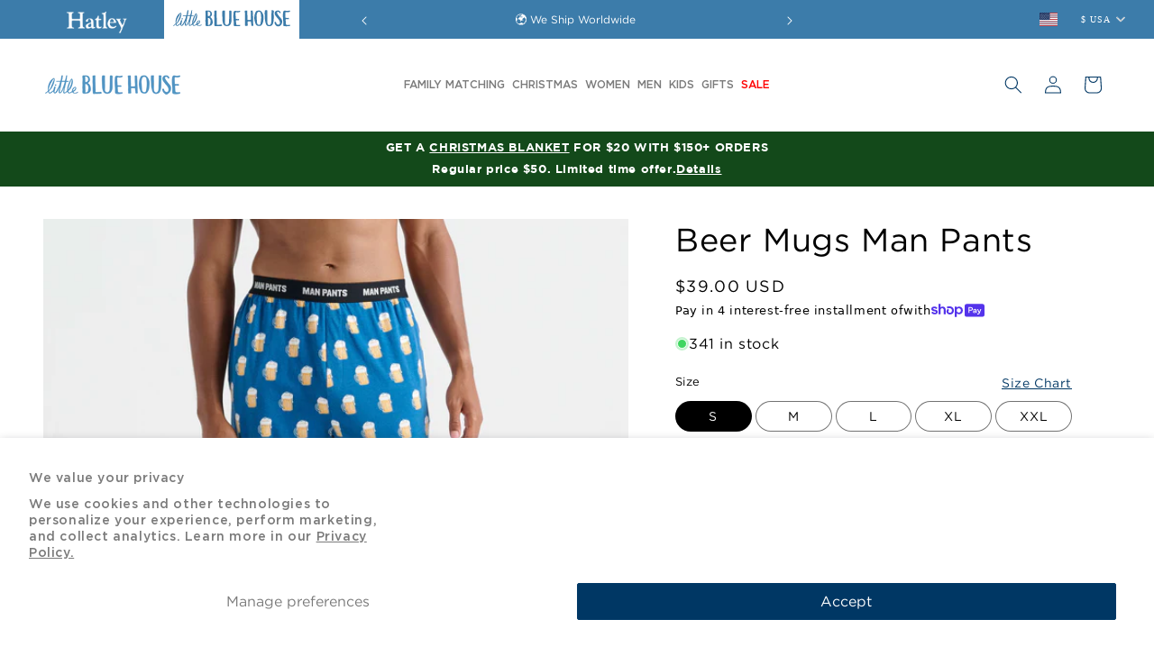

--- FILE ---
content_type: text/css
request_url: https://us.hatley.com/cdn/shop/t/57/assets/style.css?v=157010175466961394171764677660
body_size: 8318
content:
.modal,.popup-modal{left:0;height:100%;overflow:auto}@font-face{font-family:Saol Text New;src:url(/cdn/shop/files/SaolText-Regular.woff2?v=1753174554) format("woff2"),url(/cdn/shop/files/SaolText-Regular.woff?v=1753174554) format("woff");font-weight:400;font-style:normal;font-display:swap}@font-face{font-family:Saol Text Monospaced New;src:url(/cdn/shop/files/SaolText-Monospaced.woff2?v=1753175085) format("woff2"),url(/cdn/shop/files/SaolText-Monospaced.woff?v=1753175086) format("woff");font-weight:800;font-style:normal;font-display:swap}@font-face{font-family:Saol Text New;src:url(/cdn/shop/files/SaolText-Medium.woff2?v=1753175332) format("woff2"),url(/cdn/shop/files/SaolText-Medium.woff?v=1753175332) format("woff");font-weight:500;font-style:normal;font-display:swap}@font-face{font-family:Saol Text New;src:url(/cdn/shop/files/SaolText-MediumItalic.woff2?v=1753175495) format("woff2"),url(/cdn/shop/files/SaolText-MediumItalic.woff?v=1753175496) format("woff");font-weight:500;font-style:italic;font-display:swap}@font-face{font-family:Saol Text New;src:url(/cdn/shop/files/SaolText-LightItalic_d5396fa4-28a7-4d02-b124-65f3fbf84d08.woff2?v=1753175693) format("woff2"),url(/cdn/shop/files/SaolText-LightItalic_22699640-9b81-44d5-9970-df1dfb36b217.woff?v=1753175692) format("woff");font-weight:300;font-style:italic;font-display:swap}@font-face{font-family:Saol Text Book New;src:url(/cdn/shop/files/SaolText-BookItalic.woff2?v=1753175823) format("woff2"),url(/cdn/shop/files/SaolText-BookItalic.woff?v=1753175824) format("woff");font-weight:500;font-style:italic;font-display:swap}@font-face{font-family:Saol Text New;src:url(/cdn/shop/files/SaolText-Light.woff2?v=1753176048) format("woff2"),url(/cdn/shop/files/SaolText-Light.woff?v=1753176048) format("woff");font-weight:300;font-style:normal;font-display:swap}@font-face{font-family:Saol Text New;src:url(/cdn/shop/files/SaolText-Bold.woff2?v=1753177645) format("woff2"),url(/cdn/shop/files/SaolText-Bold.woff?v=1753177646) format("woff");font-weight:700;font-style:normal;font-display:swap}@font-face{font-family:Saol Text;src:url(/cdn/shop/files/SaolText-ThinItalic.woff2?v=1753177881) format("woff2"),url(/cdn/shop/files/SaolText-ThinItalic.woff?v=1753177881) format("woff");font-weight:100;font-style:italic;font-display:swap}@font-face{font-family:Saol Text New;src:url(/cdn/shop/files/SaolText-Thin.woff2?v=1753178124) format("woff2"),url(/cdn/shop/files/SaolText-Thin.woff?v=1753178124) format("woff");font-weight:100;font-style:normal;font-display:swap}@font-face{font-family:Saol Text New;src:url(/cdn/shop/files/SaolText-SemiboldItalic.woff2?v=1753178445) format("woff2"),url(/cdn/shop/files/SaolText-SemiboldItalic.woff?v=1753178446) format("woff");font-weight:600;font-style:italic;font-display:swap}@font-face{font-family:Saol Text New;src:url(/cdn/shop/files/SaolText-Semibold.woff2?v=1753178626) format("woff2"),url(/cdn/shop/files/SaolText-Semibold.woff?v=1753178626) format("woff");font-weight:600;font-style:normal;font-display:swap}@font-face{font-family:Saol Text New;src:url(/cdn/shop/files/SaolText-RegularItalic.woff2?v=1753178761) format("woff2"),url(/cdn/shop/files/SaolText-RegularItalic.woff?v=1753178761) format("woff");font-weight:400;font-style:italic;font-display:swap}@font-face{font-family:HelloBaddie;src:url(/cdn/shop/files/39e8b3c725d9684d5edbb18364e58def.eot?v=1747212426884ab2ba479c98e16f4ea05ccf0a31e8.eot);src:url(/cdn/shop/files/39e8b3c725d9684d5edbb18364e58def.eot?v=1747212426884ab2ba479c98e16f4ea05ccf0a31e8.eot?#iefix) format("embedded-opentype"),url(/cdn/shop/files/39e8b3c725d9684d5edbb18364e58def.woff2?v=1747212416884ab2ba479c98e16f4ea05ccf0a31e8.woff2) format("woff2"),url(/cdn/shop/files/39e8b3c725d9684d5edbb18364e58def.woff?v=1747212419884ab2ba479c98e16f4ea05ccf0a31e8.woff) format("woff"),url(/cdn/shop/files/39e8b3c725d9684d5edbb18364e58def.ttf?v=1747212422884ab2ba479c98e16f4ea05ccf0a31e8.ttf) format("truetype"),url(884ab2ba479c98e16f4ea05ccf0a31e8.svg#.) format("svg");font-weight:400;font-style:normal;font-display:swap}@font-face{font-family:Gotham HTF Book;src:url(/cdn/shop/files/GothamHTF-Book.woff2?v=1758799548) format("woff2"),url(/cdn/shop/files/GothamHTF-Book.woff?v=1758799548) format("woff");font-weight:400;font-style:normal;font-display:swap}.active-facets.active-facets-mobile.medium-hide.large-up-hide,.collection .slider-mobile-gutter .slider-counter.caption,.header .cus-header-drawer,.product form.installment.caption-large,.product-grid-3 .card__information,.view-option-selector.products-category-view__zoom-selector,.with-countdown-timer-2 .time-block br,button#shopify-pc__prefs__header-decline,facet-filters-form.facets.facets-pill.small-hide,form#FacetSortDrawerForm,span.mobile-facets__open-label.button-label.small-hide{display:none}.collection .slider-mobile-gutter button.slider-button{display:block!important;position:absolute;top:34%;z-index:2;transform:translate(-50%);background-color:#304d72;border-radius:6px;box-shadow:0 0 1px #dcdcdc}.collection .slider-mobile-gutter button.slider-button.slider-button--prev{left:60px}.collection .slider-mobile-gutter button.slider-button.slider-button--next{right:0}.announcement-bar .slider-button:not([disabled]):hover,.collection .slider-mobile-gutter button.slider-button svg path{color:#fff}.collection .slider-mobile-gutter svg.icon.icon-caret{color:#000;height:10px}body .shopify-section.shopify-section-group-header-group.section-header.shopify-section-header-sticky{z-index:4}.announcement-bar-section{z-index:5!important}.collection-hero h1.collection-hero__title{text-transform:unset!important}@media (max-width:800px){.custom-banner-block{margin-right:0!important}}.announcement-bar button.slider-button{display:block!important}.is-sale{color:red!important}@media (min-width:989px){.mega-menu.Details-HeaderMenu .mega-menu__content .gg1,.mega-menu.Details-HeaderMenu .mega-menu__content .gg2,.mega-menu.Details-HeaderMenu .mega-menu__content .gg3,.mega-menu.Details-HeaderMenu .mega-menu__content .gg4,.mega-menu.Details-HeaderMenu .mega-menu__content li.gglast-block3,.mega-menu.Details-HeaderMenu .mega-menu__content li.gglast-block4,.mega-menu.Details-HeaderMenu li.gglast-block1{width:30%}.mega-menu.Details-HeaderMenu .mega-menu__content .mega-menu__list.page-width{gap:12px}}.header a.head_megamenuss span,.header a.head_megamenuss.text_fr{line-height:120%;color:#7b7b7b;letter-spacing:0;font-style:normal;text-align:center}.header ul.mega-menu__list.page-width p.static_nav_title{color:#444;font-weight:500!important;font-style:normal;font-size:14px;line-height:21px;letter-spacing:0;text-transform:uppercase;margin-bottom:0}.header ul.mega-menu__list ul.list-unstyled a.mega-menu__link.link{font-family:Gotham HTF Book!important;font-weight:500;font-style:normal;font-size:14px;line-height:28px;letter-spacing:0;text-transform:capitalize;color:#444;padding:0}body .header .mega-menu__content ul.mega-menu__list .main-sub-nav a{font-family:Gotham HTF Book!important;font-weight:500;font-style:normal;font-size:14px;line-height:150%;letter-spacing:0;text-transform:capitalize;color:#444!important}.header .mega-menu__content .main-sub-nav a svg path{fill:#444}.header .mega-menu__content .img-nav img{padding-bottom:10px}.header .mega-menu__content .main-sub-nav a svg{width:6px}.header a.head_megamenuss span{font-family:Gotham!important;font-weight:500!important;font-size:11px!important}.header a.head_megamenuss.text_fr{font-weight:500;font-size:12px!important}a#HeaderMenu-preloved{color:#003764;font-size:13px;font-weight:500;position:relative}a#HeaderMenu-preloved span.custom-header-badge{font-size:10px!important;font-weight:800;padding:1px 4px 0;border-radius:50px;line-height:16px;position:absolute;top:-9px;right:-14px;text-transform:uppercase;letter-spacing:.2px!important;background-color:#9ae19d;color:#222!important}@media (max-width:1140px){a#HeaderDrawer-preloved{color:#003764;font-size:18px;font-weight:500}#HeaderDrawer-preloved{position:relative}#HeaderDrawer-preloved span.custom-header-badge{font-size:12px!important;font-weight:800;padding:2px 6px;border-radius:50px;line-height:17px;position:absolute;top:13px;left:160px;text-transform:uppercase;letter-spacing:.2px!important;background-color:#9ae19d;color:#222!important}}.product-grid-container .card__inner .product_badges{position:absolute;z-index:9;font-size:12px;line-height:normal;padding:4px 7px;border-radius:20px;bottom:10px;left:10px;text-transform:uppercase}@media (max-width:769px){body .product-grid-container .card__inner .product_badges{font-size:9px;padding:3px 5px}}body .text-para span{text-decoration:underline}body .product .product__title h1{font-weight:500;font-size:36px}@media (max-width:768px){.collection .slider-mobile-gutter ul.grid.product-grid{margin-bottom:0!important}body .collection .slider-mobile-gutter svg.icon.icon-caret{color:#000;height:7px}body .collection .slider-mobile-gutter button.slider-button{width:28px;height:28px;line-height:0}body .collection .slider-mobile-gutter button.slider-button.slider-button--prev{left:30px}body .collection .slider-mobile-gutter button.slider-button.slider-button--next{right:0}body .collection .slider-mobile-gutter .slider-buttons{display:none}body .top-bar .slider-arrow{font-size:13px}body .product .product__title h1{font-size:20px!important;line-height:3rem}}.modal{position:fixed;z-index:1;padding-top:100px;top:10%;width:100%;background-color:#0006;display:none}p.popup-content{font-size:16px;letter-spacing:0;color:#000;font-weight:300}h2.popup-title{font-size:20px;letter-spacing:0;justify-content:center;margin:0}.modal-content{background-color:#fefefe;margin:auto;padding:20px;border:1px solid #888;width:80%}.close{color:#aaa;font-size:28px;font-weight:700;position:absolute;right:10px;top:0}.close:focus,.close:hover{color:#000;text-decoration:none;cursor:pointer}.popup-modal{position:fixed;z-index:9999!important;top:0;right:0;width:100%;padding-top:100px;background-color:#0006;display:none}.popup-content-section p{margin:10px 0 0}.under-content-section{width:90%;max-width:650px;margin:auto;background:#fff;padding:30px;border-radius:0;height:auto;overflow-y:auto;text-align:center;position:relative;z-index:10000;scrollbar-width:none;max-height:300px}.right_product_content p,.text-para p{margin:0}.mobile-richtext .rich-text{padding:10px 0}.text-para{color:#000;font-size:17px;text-align:center;margin:0;display:flex;gap:5px;justify-content:center}.rich-popup{cursor:pointer}.time-block{display:flex;gap:4px}.with-countdown-timer,.with-countdown-timer-2{z-index:2;position:relative;display:flex;gap:10px;justify-content:center}.facets-container.facets-container-drawer,.user-main-div{justify-content:space-between;display:flex}a#HeaderDrawer-rewards,a#HeaderMenu-rewards{color:#003764}.swiper-slide{flex-shrink:inherit}div#ProductGridContainer .collection.page-width{max-width:100%;padding:0 10px}.yotpo-star-rating.yotpo-review-star-rating{position:unset!important}.product__media.media.media--transparent,.thumbnail-list{padding:0!important}.product__media-list li{padding:0}.product__media.media.media--transparent img{position:relative;width:100%}.product-media-container{max-width:100%;width:100%!important}.content-container h2.rich-text__heading{letter-spacing:0}.custom-hatley-font .card__content .card__heading.h5,.top-bar-inner ul.top-bar-list li.top-bar-list-item p{font-family:Gotham-Book}div#shopify-section-sections--22721023869250__custom_annoucement_bar_79kWPp{margin-top:1px}.first-cust-btnn a,.second-cust-btnn a{padding:10px 30px;text-decoration:none;letter-spacing:0}.custom_button{display:flex;gap:10px;flex-wrap:wrap}button.view-option-selector-button{margin-left:.5rem;border:0;background:0 0;cursor:pointer}div#ProductGridContainer .grid.product-grid.grid--2-col-tablet-down.grid--4-col-desktop{row-gap:30px;gap:0;row-gap:20px}.grid.product-grid-2 li.grid__item{width:16%;max-width:16%}.grid.product-grid-3 li.grid__item{width:11%;max-width:11%}.product-grid-3 li.grid__item:nth-child(odd){border-left:1px solid #fff;border-right:1px solid #fff;border-bottom:1px solid #fff}.product-grid-3 li.grid__item:nth-child(2n){border-bottom:1px solid #fff;border-left:1px solid #828282;border-right:1px solid #828282}.grid.product-grid-3{row-gap:0!important;border:1px solid #828282;border-right:0px;border-top:0}.product-grid-3 li.grid__item:nth-child(2n+3){border-bottom:1px solid #fff;border-left:1px solid #fff;border-right:1px solid #fff}.product-grid-3 li.grid__item{padding:0;border:1px solid #828282}.cus-inner-section{display:flex;align-items:center;height:100%}.cus-inner-section .left-content-sec-cus{width:40%;max-width:40%;padding:40px;text-align:left}.left-content-sec-cus h1{margin:0 0 30px;font-size:50px;line-height:64px;font-family:Saol Display}.cus-inner-section .left-content-sec-cus a{box-shadow:#00000026 1.95px 1.95px 2.6px;padding:12px 26px;text-decoration:none;color:#000;letter-spacing:0;text-transform:uppercase;font-size:15px}.text-with-video-cus.full-width .page-width{padding:0!important;margin:0;max-width:100%}.video-autoplay{width:80%;max-width:80%}.video-container{display:flex}.drawer__footer{position:sticky;bottom:12px;background:#fff;z-index:2}.shopify-pc__banner__dialog,.shopify-pc__prefs__option label span svg{background-color:#fff!important}.with-countdown-timer-2 .time-block{flex-direction:column!important}.wpopup_header{padding:30px 20px 10px!important}.wpopup_line_item{padding:40px 0!important}.wpopup_line_item--infobox{gap:20px!important}#wpopup_header--sub-heading{font-size:18px!important;padding:0 20px!important;line-height:1.4!important;font-weight:600!important}#wpopup_header--heading{font-size:30px!important}.wpopup--atcButton{font-size:14x!important;font-weight:250!important}#wpopup-checkout-btn,#wpopup-gotocart-btn{font-size:14px!important;font-weight:250!important;border-color:#db5141!important}#wpopup-nothanks-btn{font-weight:500!important}.wpopup_line_item--atcButton{padding:0!important}.wpopup_line_item--name a{width:100%!important}#wpopup_header--heading,#wpopup_header--sub-heading,.product .product__accordion .summary__title .accordion__title,.ribbon-banner p{font-family:Gotham-Book!important}.wpopup_container{max-width:570px!important}@font-face{font-family:Bonjour;src:url(/cdn/shop/files/BonjourRegular.eot?v=1742981954BonjourRegular.eot);src:url(/cdn/shop/files/BonjourRegular.eot?v=1742981954BonjourRegular.eot?#iefix) format("embedded-opentype"),url(/cdn/shop/files/BonjourRegular.woff2?v=1742981970BonjourRegular.woff2) format("woff2"),url(/cdn/shop/files/BonjourRegular.woff?v=1742981963BonjourRegular.woff) format("woff"),url(/cdn/shop/files/BonjourRegular.ttf?v=1742981960BonjourRegular.ttf) format("truetype"),url(BonjourRegular.svg#BonjourRegular) format("svg");font-weight:400;font-style:normal;font-display:swap}@font-face{font-family:Brandon Grotesque;src:url(/cdn/shop/files/BrandonGrotesque-Regular.eot?v=1742982046BrandonGrotesque-Regular.eot);src:url(/cdn/shop/files/BrandonGrotesque-Regular.eot?v=1742982046BrandonGrotesque-Regular.eot?#iefix) format("embedded-opentype"),url(/cdn/shop/files/BrandonGrotesque-Regular.woff2?v=1742982058BrandonGrotesque-Regular.woff2) format("woff2"),url(/cdn/shop/files/BrandonGrotesque-Regular.woff?v=1742982055BrandonGrotesque-Regular.woff) format("woff"),url(/cdn/shop/files/BrandonGrotesque-Regular.ttf?v=1742982053BrandonGrotesque-Regular.ttf) format("truetype"),url(BrandonGrotesque-Regular.svg#BrandonGrotesque-Regular) format("svg");font-weight:400;font-style:normal;font-display:swap}@font-face{font-family:Brandon Grotesque;src:url(/cdn/shop/files/BrandonGrotesque-Bold.eot?v=1742982113BrandonGrotesque-Bold.eot);src:url(/cdn/shop/files/BrandonGrotesque-Bold.eot?v=1742982113BrandonGrotesque-Bold.eot?#iefix) format("embedded-opentype"),url(/cdn/shop/files/BrandonGrotesque-Bold.woff2?v=1742982127BrandonGrotesque-Bold.woff2) format("woff2"),url(/cdn/shop/files/BrandonGrotesque-Bold.woff?v=1742982123BrandonGrotesque-Bold.woff) format("woff"),url(/cdn/shop/files/BrandonGrotesque-Bold.ttf?v=1742982120BrandonGrotesque-Bold.ttf) format("truetype"),url(BrandonGrotesque-Bold.svg#BrandonGrotesque-Bold) format("svg");font-weight:700;font-style:normal;font-display:swap}@font-face{font-family:Limoncello Recipe;src:url(/cdn/shop/files/LimoncelloRecipe.eot?v=1742983272LimoncelloRecipe.eot);src:url(/cdn/shop/files/LimoncelloRecipe.eot?v=1742983272LimoncelloRecipe.eot?#iefix) format("embedded-opentype"),url(/cdn/shop/files/LimoncelloRecipe.woff2?v=1742983282LimoncelloRecipe.woff2) format("woff2"),url(/cdn/shop/files/LimoncelloRecipe.woff?v=1742983280LimoncelloRecipe.woff) format("woff"),url(/cdn/shop/files/LimoncelloRecipe.ttf?v=1742983277LimoncelloRecipe.ttf) format("truetype"),url(LimoncelloRecipe.svg#LimoncelloRecipe) format("svg");font-weight:400;font-style:normal;font-display:swap}@font-face{font-family:Something Good Rough;src:url(/cdn/shop/files/SomethingGoodRough.eot?v=1742983364SomethingGoodRough.eot);src:url(/cdn/shop/files/SomethingGoodRough.eot?v=1742983364SomethingGoodRough.eot?#iefix) format("embedded-opentype"),url(/cdn/shop/files/SomethingGoodRough.woff2?v=1742983376SomethingGoodRough.woff2) format("woff2"),url(/cdn/shop/files/SomethingGoodRough.woff?v=1742983374SomethingGoodRough.woff) format("woff"),url(/cdn/shop/files/SomethingGoodRough.ttf?v=1742983371SomethingGoodRough.ttf) format("truetype"),url(SomethingGoodRough.svg#SomethingGoodRough) format("svg");font-weight:100;font-style:normal;font-display:swap}@font-face{font-family:Gotham;src:url(https://cdn.shopify.com/s/files/1/0721/8256/3129/files/Gotham-Medium.eot?v=1709197800);src:url(https://cdn.shopify.com/s/files/1/0721/8256/3129/files/Gotham-Medium.eot?v=1709197800) format("embedded-opentype"),url(https://cdn.shopify.com/s/files/1/0721/8256/3129/files/Gotham-Medium.woff2?v=1709197799) format("woff2"),url(https://cdn.shopify.com/s/files/1/0721/8256/3129/files/Gotham-Medium.woff?v=1709197799) format("woff"),url(https://cdn.shopify.com/s/files/1/0721/8256/3129/files/Gotham-Medium.ttf?v=1709197799) format("truetype");font-weight:500;font-style:normal;font-display:swap}@font-face{font-family:Gotham;src:url(/cdn/shop/files/Gotham-Black.eot?v=1741760190Gotham-Black.eot);src:url(/cdn/shop/files/Gotham-Black.eot?v=1741760190Gotham-Black.eot?#iefix) format("embedded-opentype"),url(/cdn/shop/files/Gotham-Black.woff2?v=1741760167Gotham-Black.woff2) format("woff2"),url(/cdn/shop/files/Gotham-Black.woff?v=1741760180Gotham-Black.woff) format("woff"),url(/cdn/shop/files/Gotham-Black.ttf?v=1741760184Gotham-Black.ttf) format("truetype"),url(Gotham-Black.svg#Gotham-Black) format("svg");font-weight:900;font-style:normal;font-display:swap}@font-face{font-family:Gotham;src:url(/cdn/shop/files/Gotham-Bold.eot?v=1732688296Gotham-Bold.eot);src:url(/cdn/shop/files/Gotham-Bold.eot?v=1732688296Gotham-Bold.eot?#iefix) format("embedded-opentype"),url(/cdn/shop/files/Gotham-Bold.woff2?v=1732688308Gotham-Bold.woff2) format("woff2"),url(/cdn/shop/files/Gotham-Bold.woff?v=1732688305Gotham-Bold.woff) format("woff"),url(/cdn/shop/files/Gotham-Bold.ttf?v=1732688302Gotham-Bold.ttf) format("truetype"),url(Gotham-Bold.svg#Gotham-Bold) format("svg");font-weight:700;font-style:normal;font-display:swap}@font-face{font-family:Gotham;src:url(https://cdn.shopify.com/s/files/1/0721/8256/3129/files/Gotham-MediumItalic.eot?v=1709197881);src:url(https://cdn.shopify.com/s/files/1/0721/8256/3129/files/Gotham-MediumItalic.eot?v=1709197881) format("embedded-opentype"),url(https://cdn.shopify.com/s/files/1/0721/8256/3129/files/Gotham-MediumItalic.woff2?v=1709197879) format("woff2"),url(https://cdn.shopify.com/s/files/1/0721/8256/3129/files/Gotham-MediumItalic.woff?v=1709197879) format("woff"),url(https://cdn.shopify.com/s/files/1/0721/8256/3129/files/Gotham-MediumItalic.ttf?v=1709197880) format("truetype");font-weight:500;font-style:italic;font-display:swap}@font-face{font-family:Gotham-Book;src:url(https://cdn.shopify.com/s/files/1/0721/8256/3129/files/Gotham-Book.eot?v=1709197948);src:url(https://cdn.shopify.com/s/files/1/0721/8256/3129/files/Gotham-Book.eot?v=1709197948) format("embedded-opentype"),url(https://cdn.shopify.com/s/files/1/0721/8256/3129/files/Gotham-Book.woff2?v=1709197947) format("woff2"),url(https://cdn.shopify.com/s/files/1/0721/8256/3129/files/Gotham-Book.woff?v=1709197948) format("woff"),url(https://cdn.shopify.com/s/files/1/0721/8256/3129/files/Gotham-Book.ttf?v=1709197948) format("truetype");font-weight:400;font-style:normal;font-display:swap}@font-face{font-family:Gotham-Book;src:url(https://cdn.shopify.com/s/files/1/0721/8256/3129/files/Gotham-BookItalic.eot?v=1709198024);src:url(https://cdn.shopify.com/s/files/1/0721/8256/3129/files/Gotham-BookItalic.eot?v=1709198024) format("embedded-opentype"),url(https://cdn.shopify.com/s/files/1/0721/8256/3129/files/Gotham-BookItalic.woff2?v=1709198024) format("woff2"),url(https://cdn.shopify.com/s/files/1/0721/8256/3129/files/Gotham-BookItalic.woff?v=1709198024) format("woff"),url(https://cdn.shopify.com/s/files/1/0721/8256/3129/files/Gotham-BookItalic.ttf?v=1709198024) format("truetype");font-weight:400;font-style:italic;font-display:swap}@font-face{font-family:Gotham;src:url(/cdn/shop/files/Gotham-XLight.eot?v=1741759993Gotham-XLight.eot);src:url(/cdn/shop/files/Gotham-XLight.eot?v=1741759993Gotham-XLight.eot?#iefix) format("embedded-opentype"),url(/cdn/shop/files/Gotham-XLight.woff2?v=1741759973Gotham-XLight.woff2) format("woff2"),url(/cdn/shop/files/Gotham-XLight.woff?v=1741759979Gotham-XLight.woff) format("woff"),url(/cdn/shop/files/Gotham-XLight.ttf?v=1741759983Gotham-XLight.ttf) format("truetype"),url(Gotham-XLight.svg#Gotham-XLight) format("svg");font-weight:300;font-style:normal;font-display:swap}@font-face{font-family:Gotham;src:url(/cdn/shop/files/Gotham-Thin.eot?v=1741760234Gotham-Thin.eot);src:url(/cdn/shop/files/Gotham-Thin.eot?v=1741760234Gotham-Thin.eot?#iefix) format("embedded-opentype"),url(/cdn/shop/files/Gotham-Thin.woff2?v=1741760219Gotham-Thin.woff2) format("woff2"),url(/cdn/shop/files/Gotham-Thin.woff?v=1741760223Gotham-Thin.woff) format("woff"),url(/cdn/shop/files/Gotham-Thin.ttf?v=1741760227Gotham-Thin.ttf) format("truetype"),url(Gotham-Thin.svg#Gotham-Thin) format("svg");font-weight:100;font-style:normal;font-display:swap}@font-face{font-family:"TC Jimmy Serif Pro";src:url(https://cdn.shopify.com/s/files/1/0747/2385/2600/files/TCJimmySerifPro-Bold.eot?v=1728364232TCJimmySerifPro-Bold.eot);src:url(https://cdn.shopify.com/s/files/1/0747/2385/2600/files/TCJimmySerifPro-Bold.eot?v=1728364232TCJimmySerifPro-Bold.eot?#iefix) format("embedded-opentype"),url(https://cdn.shopify.com/s/files/1/0747/2385/2600/files/TCJimmySerifPro-Bold.woff2?v=1728364253TCJimmySerifPro-Bold.woff2) format("woff2"),url(https://cdn.shopify.com/s/files/1/0747/2385/2600/files/TCJimmySerifPro-Bold.woff?v=1728364248TCJimmySerifPro-Bold.woff) format("woff"),url(https://cdn.shopify.com/s/files/1/0747/2385/2600/files/TCJimmySerifPro-Bold.ttf?v=1728364245TCJimmySerifPro-Bold.ttf) format("truetype"),url(TCJimmySerifPro-Bold.svg#TCJimmySerifPro-Bold) format("svg");font-weight:700;font-style:normal;font-display:swap}@font-face{font-family:Gotham;src:url(/cdn/shop/files/Gotham-Light.eot?v=1740120101Gotham-Light.eot);src:url(/cdn/shop/files/Gotham-Light.eot?v=1740120101Gotham-Light.eot?#iefix) format("embedded-opentype"),url(/cdn/shop/files/Gotham-Light.woff2?v=1740120113Gotham-Light.woff2) format("woff2"),url(/cdn/shop/files/Gotham-Light.woff?v=1740120111Gotham-Light.woff) format("woff"),url(/cdn/shop/files/Gotham-Light.ttf?v=1740120108Gotham-Light.ttf) format("truetype"),url(Gotham-Light.svg#Gotham-Light) format("svg");font-weight:300;font-style:normal;font-display:swap}@font-face{font-family:Saol Text;src:url(/cdn/shop/files/SaolText-LightItalic.eot?v=1745923681SaolText-LightItalic.eot);src:url(/cdn/shop/files/SaolText-LightItalic.eot?v=1745923681SaolText-LightItalic.eot?#iefix) format("embedded-opentype"),url(/cdn/shop/files/SaolText-LightItalic.woff2?v=1745923668SaolText-LightItalic.woff2) format("woff2"),url(/cdn/shop/files/SaolText-LightItalic.woff?v=1745923673SaolText-LightItalic.woff) format("woff"),url(/cdn/shop/files/SaolText-LightItalic.ttf?v=1745923675SaolText-LightItalic.ttf) format("truetype"),url(SaolText-LightItalic.svg#SaolText-LightItalic) format("svg");font-weight:300;font-style:italic;font-display:swap}@font-face{font-family:Gotham HTF;src:url(/cdn/shop/files/GothamHTF-Black.eot?v=1745923661GothamHTF-Black.eot);src:url(/cdn/shop/files/GothamHTF-Black.eot?v=1745923661GothamHTF-Black.eot?#iefix) format("embedded-opentype"),url(/cdn/shop/files/GothamHTF-Black.woff2?v=1745923649GothamHTF-Black.woff2) format("woff2"),url(/cdn/shop/files/GothamHTF-Black.woff?v=1745923651GothamHTF-Black.woff) format("woff"),url(/cdn/shop/files/GothamHTF-Black.ttf?v=1745923656GothamHTF-Black.ttf) format("truetype"),url(GothamHTF-Black.svg#GothamHTF-Black) format("svg");font-weight:900;font-style:normal;font-display:swap}@font-face{font-family:Romie;src:url(https://cdn.shopify.com/s/files/1/0721/8256/3129/files/Romie-Regular.woff2?v=1709536088) format("woff2"),url(https://cdn.shopify.com/s/files/1/0721/8256/3129/files/Romie-Regular.woff?v=1709536088) format("woff");font-weight:300;font-style:normal;font-display:swap}@font-face{font-family:Romie;src:url(https://cdn.shopify.com/s/files/1/0721/8256/3129/files/Romie-Medium.woff2?v=1709536088) format("woff2"),url(https://cdn.shopify.com/s/files/1/0721/8256/3129/files/Romie-Medium.woff?v=1709536088) format("woff");font-weight:500;font-style:normal;font-display:swap}@font-face{font-family:Saol Text;src:url(https://cdn.shopify.com/s/files/1/0721/8256/3129/files/SaolText-LightItalic.woff2?v=1709536087) format("woff2"),url(https://cdn.shopify.com/s/files/1/0721/8256/3129/files/SaolText-LightItalic.woff?v=1709536088) format("woff");font-weight:300;font-style:italic;font-display:swap}@font-face{font-family:Saol Text;src:url(https://cdn.shopify.com/s/files/1/0721/8256/3129/files/SaolText-Light.woff2?v=1709536088) format("woff2"),url(https://cdn.shopify.com/s/files/1/0721/8256/3129/files/SaolText-Light.woff?v=1709536087) format("woff");font-weight:300;font-style:normal;font-display:swap}.accordion__content table,.main-nav .img-nav img,.mega-menu__content .main-nav{width:100%}.ribbon-banner,.user-main-div .disclosure button span,.user-main-div .locator-drawer a,body.custom-lbh-font a,body.custom-lbh-font button{font-weight:500}.ribbon-banner a strong{letter-spacing:0;color:#1e1e1e}.accordion__content table tbody td{width:100%!important;padding:6px}.accordion__content table tbody td strong{font-size:11px;letter-spacing:0;line-height:16px;display:block}.accordion__content table tbody td p{font-size:12px;line-height:23px}.shopify-pc__banner__dialog p,.shopify-pc__prefs__intro-main,h2#shopify-pc__banner__body-title{font-family:Gotham!important;font-weight:500!important;color:#7b7b7b!important;font-size:14px!important;max-width:410px!important}.mega-menu__content p.static_nav_title,.mega-menu__content ul.list-unstyled li a,.shopify-pc__banner__btns.shopify-pc__banner__btns-granular span,a#shopify-pc__banner__body-policy-link{color:#7b7b7b}.shopify-pc__banner__body h2#shopify-pc__banner__body-title,.shopify-pc__banner__body p{color:#7b7b7b!important}.shopify-pc__banner__dialog button.shopify-pc__banner__btn-accept{border:1px solid;background:#003764!important;color:#fff!important}section#shopify-pc__prefs__dialog{background-color:#fff}button#shopify-pc__prefs__header-accept{min-width:160px;background:#003764;color:#fff;font-size:1.3rem}button#shopify-pc__prefs__header-save{font-size:1.3rem;color:#000;font-weight:500}.shopify-pc__prefs__intro-main h3{font-family:Gotham!important;font-weight:600!important;margin:0 0 6px!important;letter-spacing:0;text-transform:capitalize;font-size:16px!important;color:#000}.shopify-pc__prefs__intro h3{color:#1f1f1f!important}.shopify-pc__prefs__intro p{font-family:Gotham!important;font-weight:500!important;font-size:15px!important;letter-spacing:0;color:#1f1f1fe5!important}.shopify-pc__prefs__option label{font-size:15px!important;color:#1f1f1f!important}.shopify-pc__prefs__option p{font-size:14px!important;line-height:19px!important;letter-spacing:0;color:#1f1f1fe5!important}.shopify-pc__prefs__dialog header h2{color:#000!important;font-size:20px!important;letter-spacing:0!important;font-weight:800!important}.shopify-pc__prefs__dialog{left:22%!important;width:100%!important;max-width:800px}.shopify-pc__prefs__header-close svg path{fill:#000!important}.shopify-pc__prefs__option label span svg{border-radius:0!important}.shopify-pc__prefs__option label svg path{background:0 0!important;fill:#000!important}.promotion-column.column.promotion-column-width--3.product-columns- .gallery--item{height:429px;background:#e5e2e1}body.custom-lbh-font h1,body.custom-lbh-font h2,body.custom-lbh-font h3,body.custom-lbh-font h4,body.custom-lbh-font h5,body.custom-lbh-font h6{font-family:"TC Jimmy Serif Pro"}body.custom-lbh-font{font-family:Como}body.custom-hatley-font a.button{font-family:Gotham;cursor:pointer;opacity:1}.promotion-column.column.promotion-column-width--4.product-columns- .desktop-promotion.promotion-bann{height:429px}body{font-family:Gotham;font-weight:500}.announcement-bar__announcement p span,.disclosure span{font-family:Gotham!important;font-weight:500;letter-spacing:1px;text-transform:uppercase}.mega-menu__list li a{font-family:Gotham-Book!important;font-weight:400!important;letter-spacing:1px;text-transform:lowercase;font-size:1.5rem;font-style:normal}body summary.list-menu__item{padding-right:1.2rem}.facet-filters__field h2,.mega-menu__list li a ul.list-unstyled li a,.product-count-vertical h2{font-weight:400}ul.menu-drawer__menu.list-menu .grandchild-menutitle{padding:1.1rem 3rem;line-height:calc(1 + .3 / var(--font-body-scale));font-size:18px}.main-nav{display:flex;gap:20px;text-align:left}.main-sub-nav a{text-decoration:none;text-transform:uppercase;color:#7b7b7b;display:flex;align-items:center;gap:8px}.main-sub-nav a svg{width:7px}.main-sub-nav a svg .cls-1{fill:#003764}.menu-drawer__inner-submenu ul.menu-drawer__menu.list-menu{padding:10px 0;border-bottom:1px solid #cfcece80}.user-main-div{align-items:baseline}.user-main-div .right-locator a{display:flex;justify-content:space-between;align-items:center;text-decoration:none;color:#121212;gap:5px}.menu-drawer__navigation ul.menu-drawer__menu .main-nav{padding:20px}.left_product_img img,.menu-drawer__navigation ul.menu-drawer__menu .main-nav .img-nav img{width:100%;height:auto}.menu-drawer__navigation ul.menu-drawer__menu .main-sub-nav a{font-size:13px}.header__inline-menu .mega-menu.Details-HeaderMenu summary{display:flex;flex-direction:column;gap:5px}nav.breadcrumb,nav.breadcrumb a,nav.breadcrumb span{padding:10px 0;letter-spacing:1px;text-transform:uppercase;font-size:1rem;color:#828282;font-weight:500!important}nav.breadcrumb a{color:#828282;text-decoration:none}.header__inline-menu ul li summary,.search__input.field__input{position:relative}.header__inline-menu .mega-menu.Details-HeaderMenu summary:hover:after{display:block}.header__inline-menu .mega-menu.Details-HeaderMenu summary:after{content:"";position:absolute;bottom:0;height:1px;width:100%;background:#003764;display:none}.static_nav_title{font-family:Gotham!important;font-weight:500;color:rgba(var(--color-foreground),.75);display:block;line-height:calc(1 + .3 / var(--font-body-scale));padding-bottom:.6rem;padding-top:.6rem;text-decoration:none;transition:text-decoration var(--duration-short) ease;word-wrap:break-word;text-transform:uppercase}body.hatley-font-package{font-weight:400!important}body.hatley-font-package .product__title h1{font-weight:500;font-size:3.6rem}header .mega-menu__list--condensed .mega-menu__link{font-weight:400;text-transform:uppercase;color:#7d7d7d}.header__menu-item a.head_megamenuss,.header__menu-item span.nav-age-range{color:#7b7b7b;font-weight:500!important}.thumb_slider_add_1 .slick-slide{padding:6px}.right_product_content p,.right_product_content p a{font-size:20px;text-decoration:none;color:#333;font-family:Gotham-Book;line-height:normal;padding-bottom:10px}.product_wrapper{display:flex;justify-content:space-between;gap:16px;padding-bottom:10px}.left_product_img,.right_product_content{width:50%}button.quantity-minus,button.quantity-plus{color:#000}select.variant-select{padding:12px;width:100%;background:0 0;border:1px solid #000;color:#000}.quantity-input,button.add_to_cart{padding:12px 8px;border:1px solid #333;width:100%}.quantity-input{display:flex;justify-content:space-between;max-width:100px}button.add_to_cart{font-size:15px;background-color:#121212;cursor:pointer;color:#fff;margin-top:10px}input.stock_qty{text-align:center;width:100%}p.cus_price{font-size:26px;color:#333}button.quantity-minus,button.quantity-plus,input.stock_qty{border:none;background-color:transparent}.slick-list.draggable{padding-left:0!important}.cus_thumb_slide .slick-slide{padding:6px;cursor:pointer}.quantity-minus{text-align:left;cursor:pointer}.quantity-plus{text-align:right;cursor:pointer}button.quantity-minus,input.stock_qty:focus-visible,select.variant-select:focus-visible{outline:0;box-shadow:none}input.stock_qty::-webkit-inner-spin-button,input.stock_qty::-webkit-outer-spin-button{-webkit-appearance:none}body .product__info-wrapper.grid__item.scroll-trigger.animate--slide-in{padding:0 8px 0 20px!important}.outer-quantity-input{margin:20px 0}button.sold-out_bnt{width:100%;padding:10px 8px;color:#333;cursor:pointer;background-color:#eee}@media (max-width:767px){.header{padding:10px 2rem!important}.cus_product-wrapper,.product_wrapper{flex-wrap:wrap}div#mobile-image img{width:100%;height:100%;object-fit:cover}.left_product_img,.right_product_content,body .custom-product_media,body .product-left-content{width:100%}slideshow-component.full-width-row-desktop{padding:0 25px}body .mobile-width{padding:0}body .product-left-content{padding-right:0}}@media (min-width:767px){body slideshow-component.full-width-row-desktop{padding:0!important}slideshow-component.slider-mobile-gutter.mobile-text-below{padding:0 5rem}}@media (min-width:768px){.desktop-promotion.promotion-bann{height:auto!important}}@media (min-width:768px) and (max-width:1100px){.banner__buttons.banner__buttons-1,body .custom-product_media,body .product-left-content{width:100%}.slideshow__text h2.banner__heading.inline-richtext.richtext-1.h1{font-size:28px!important;max-width:280px}.slideshow__text.banner__box{display:block!important;max-width:24.5rem!important;padding-left:0}.product.product--medium .grid__item.product__media-wrapper,.product.product--medium .product__info-wrapper{max-width:100%}.cus_product-wrapper{flex-wrap:wrap}body .product-left-content{padding-right:0}}.product-left-content h3 a{text-decoration:none;color:#000;font-size:34px;font-weight:400;font-family:Gotham-Book;text-transform:capitalize}ul.mega-menu__list.page-width.mega-menu__list--condensed{display:grid;gap:1.8rem 4rem;grid-template-columns:repeat(6,minmax(0,1fr));list-style:none;grid-template-columns:auto auto auto}.mega-menu__content .img-nav img{width:100%;height:100%;object-fit:cover}.mega-menu__content .main-sub-nav a{padding-top:5px;font-size:1.5rem;color:#7b7b7b;font-family:Gotham!important;font-weight:400;text-transform:lowercase}.mega-menu__content .mega-menu__list.page-width{display:flex;gap:5px;list-style:none}.mega-menu__content .gg1,.mega-menu__content .gglast-block2{width:25%}.mega-menu__content .main-sub-nav a svg .cls-1,body .main-sub-nav a svg .cls-1{fill:#7b7b7b}@media (max-width:1140px){.menu-drawer .drawer_inner,.menu-drawer a.menu-drawer__menu-item.list-menu__item.link.link--text{line-height:100%;text-transform:uppercase;color:#444;font-weight:500!important;font-style:normal;letter-spacing:0}.header .menu-drawer .menu-drawer__navigation ul.menu-drawer__menu .main-nav a svg path,.menu-drawer__menu li svg path{fill:#444}.menu-drawer{width:86%!important}.menu-drawer .menu-drawer__inner-container{height:100%!important}.menu-drawer .menu-drawer__close-button:focus,.menu-drawer .menu-drawer__close-button:hover,.menu-drawer .menu-drawer__menu-item--active,.menu-drawer .menu-drawer__menu-item:focus,.menu-drawer .menu-drawer__menu-item:hover,.menu-drawer summary.menu-drawer__menu-item{background-color:#fff0!important}.menu-drawer .menu-drawer__menu li svg{width:6px;height:13.18px;opacity:1}.menu-drawer .drawer_inner{font-size:14px}.menu-drawer a.menu-drawer__menu-item.list-menu__item.link.link--text{font-size:14px!important}.menu-drawer .menu-drawer__utility-links{background-color:#fafafa;padding-bottom:60px!important}.header localization-form.no-js-hidden,.menu-drawer .menu-drawer__utility-links .locator-drawer svg.icon{display:none}.menu-drawer .menu-drawer__utility-links .locator-drawer .mobile-contact-menu a,.menu-drawer .menu-drawer__utility-links .locator-drawer a.menu-drawer__account,.menu-drawer .menu-drawer__utility-links .right-locator a,.menu-drawer .menu-drawer__utility-links .selector-image p.dropbtn-mobile{font-family:Gotham HTF Book!important;font-weight:500!important;font-style:normal;font-size:12px;line-height:160%;letter-spacing:0;color:#000;text-decoration:unset}.menu-drawer .menu-drawer__utility-links .selector-image{gap:5px}.menu-drawer .menu-drawer__utility-links .selector-image p.dropbtn-mobile{margin:4px 0}.menu-drawer .menu-drawer__utility-links .selector-image img{width:16px}.menu-drawer .menu-drawer__inner-submenu button.menu-drawer__close-button{border-bottom:2px solid #f9f9f9}.mobile-contact-menu{padding:2px 0}.menu-drawer__inner-submenu .grandchild-menutitle{font-weight:500;font-style:normal;font-size:14px!important;line-height:150%!important;letter-spacing:0;text-transform:uppercase;color:#444}.menu-drawer__inner-submenu a.menu-drawer__menu-item.link.link--text.list-menu__item{font-weight:500;font-size:14px!important;line-height:150%!important;text-transform:capitalize;color:#444}.menu-drawer__submenu.has-submenu .menu-drawer__inner-submenu button.menu-drawer__close-button{font-weight:500;font-style:normal;font-size:14px;line-height:100%;letter-spacing:0;text-transform:uppercase;color:#989898}.menu-drawer .menu-drawer__submenu.has-submenu .menu-drawer__inner-submenu button.menu-drawer__close-button svg path{fill:#989898}.menu-drawer .menu-drawer__inner-submenu ul.menu-drawer__menu.list-menu{padding:4px 0 5px;border-bottom:unset!important}.menu-drawer .menu-drawer__inner-submenu a.menu-drawer__menu-item.link.link--text.list-menu__item{font-family:Gotham HTF Book!important;font-weight:500!important;font-style:normal;font-size:14px;line-height:250%;text-transform:capitalize;padding-top:7px;padding-bottom:7px}.menu-drawer .menu-drawer__inner-submenu{padding-bottom:80px}.header .menu-drawer .menu-drawer__navigation ul.menu-drawer__menu .main-nav{display:flex!important;flex-direction:column;order:3;padding:11px 30px}.header .menu-drawer .menu-drawer__submenu.has-submenu button.menu-drawer__close-button.link.link--text{order:1}.header .menu-drawer .menu-drawer__submenu.has-submenu ul.menu-drawer__menu.list-menu{order:2}.header .menu-drawer .menu-drawer__submenu.has-submenu .menu-drawer__inner-submenu{display:flex;flex-direction:column}.header summary#HeaderDrawer-sale .drawer_inner p{color:#f50021}.header a#HeaderDrawer-rewards,.header a#HeaderMenu-rewards{color:#00355d}.header .menu-drawer .menu-drawer__navigation ul.menu-drawer__menu .main-nav a{font-family:Gotham HTF Book!important;font-weight:500;font-style:normal;font-size:14px;line-height:150%;letter-spacing:0;text-transform:capitalize;color:#444;justify-content:flex-start}.header .menu-drawer .menu-drawer__navigation ul.menu-drawer__menu .main-nav .img-nav{padding-bottom:6px}.header .menu-drawer .menu-drawer__navigation ul.menu-drawer__menu .main-nav svg{padding-top:2px}.menu-drawer .menu-drawer__utility-links .dropdown-mobile-1 img{height:auto;object-fit:contain;width:16px}.menu-drawer .menu-drawer__utility-links .dropdown-mobile-1 .dropdown-content-mobile>div{display:flex;gap:6px;padding-bottom:12px}.menu-drawer .menu-drawer__utility-links .dropdown-mobile-1 a{font-weight:500!important;font-style:normal;font-size:12px;line-height:160%;letter-spacing:0;color:#000;text-decoration:unset;margin:4px 0}body #HeaderDrawer-preloved span.custom-header-badge{font-size:10px!important;top:5px}body .header a.header__icon.header__icon--account.link.focus-inset.small-hide{display:flex!important;align-items:center;justify-content:center}body .header--has-social .menu-drawer__utility-links{padding:2rem 3rem 60px!important}body .header .menu-drawer__navigation ul.menu-drawer__menu .main-nav .img-nav img{width:100%}.menu-drawer__navigation ul.menu-drawer__menu .main-nav .img-nav img{width:100%;height:100%;object-fit:contain}.menu-drawer__navigation ul.menu-drawer__menu .main-sub-nav a{padding-top:5px;font-family:Gotham!important;font-size:18px;text-transform:capitalize}body .header .cus-header-drawer{display:block}}@media (min-width:1140px){a#HeaderDrawer-rewards,a#HeaderMenu-preloved,a#HeaderMenu-rewards{padding:6px}.header:not(.drawer-menu).page-width{padding-left:5rem;padding-right:5rem}}.grid--4-col-desktop>.column,.grid--4-col-desktop>.grid__item{flex:0 0 25%}.grid--2-col-tablet-down-2>.grid__item,.grid--2-col-tablet-down>.column{flex:0 0 50%;max-width:50%}.gallery--item{height:100%;overflow:hidden}.gallery--item figure{height:100%;padding-bottom:0;position:relative;width:100%;overflow:hidden;margin:0}figure.aspect-ratio img{position:absolute;top:0;left:0;width:100%;height:100%;z-index:10;object-fit:cover}.gallery--item-content.content-bottom-left.text-left{padding:30px}.gallery--item-content{position:unset;top:0;left:0;width:100%;height:100%;z-index:1;display:flex;padding:25px;color:#fff}.column,li.grid__item{padding:0 2px}@media (max-width:800px){body .collection-hero .collection-hero__title{margin:.8rem 0;line-height:normal;font-size:27px}.grid--2-col-tablet-down.grid--4-col-desktop .grid__item{max-width:49.6%;flex:0 0 50%}li.promotion-column.column.promotion-column-width--1{max-width:100%}.search_page nav.header__inline-menu{display:none!important}}@media (max-width:787px){.product__media-list.contains-media .product__media-item.grid__item{padding-left:0}body ul#product-grid .promotion-column.column.promotion-column-width--1{max-width:100%}.gallery--item-content.content-bottom-left.text-left{padding:15px}}.desktop-promotion.promotion-bann{height:100%}figure.aspect-ratio .promotion-bann img{position:static}.gallery--item-content>div{max-width:200px;display:flex;justify-content:flex-start;flex-direction:column;gap:7px}.gallery--item-content>div h4{margin:0;color:#000}.gallery--item-content>div p{margin:0;line-height:normal;color:#000}.product-grid-container .collection .product-grid.grid--1-col-desktop li.promotion-column.column.promotion-column-width--1{width:calc(100% - var(--grid-desktop-horizontal-spacing) * 2 / 3);flex:unset;max-width:calc(100% - var(--grid-desktop-horizontal-spacing) * 2 / 3)}.product-grid-container .collection .product-grid.grid--2-col-desktop li.promotion-column.column.promotion-column-width--1{width:calc(50% - var(--grid-desktop-horizontal-spacing) * 2 / 3);flex:unset;max-width:calc(50% - var(--grid-desktop-horizontal-spacing) * 2 / 3)}.product-grid-container .collection .product-grid.grid--3-col-desktop li.promotion-column.column.promotion-column-width--1{width:calc(33.33% - var(--grid-desktop-horizontal-spacing) * 2 / 3);flex:unset;max-width:calc(33.33% - var(--grid-desktop-horizontal-spacing) * 2 / 3)}.product-grid-container .collection .product-grid.grid--4-col-desktop li.promotion-column.column.promotion-column-width--1{width:calc(25% - var(--grid-desktop-horizontal-spacing) * 2 / 3);flex:unset;max-width:calc(25% - var(--grid-desktop-horizontal-spacing) * 2 / 3)}.product-grid-container .collection .product-grid.grid--5-col-desktop li.promotion-column.column.promotion-column-width--1{width:calc(19% - var(--grid-desktop-horizontal-spacing) * 2 / 3);flex:unset;max-width:calc(19% - var(--grid-desktop-horizontal-spacing) * 2 / 3)}.product-grid-container .collection .product-grid.grid--1-col-desktop li.promotion-column.column.promotion-column-width--2,.product-grid-container .collection .product-grid.grid--2-col-desktop li.promotion-column.column.promotion-column-width--2{width:calc(100% - var(--grid-desktop-horizontal-spacing) * 2 / 3);flex:unset;max-width:calc(100% - var(--grid-desktop-horizontal-spacing) * 2 / 3)}.product-grid-container .collection .product-grid.grid--3-col-desktop li.promotion-column.column.promotion-column-width--2{width:calc(66.7% - var(--grid-desktop-horizontal-spacing) * 2 / 3);flex:unset;max-width:calc(66.7% - var(--grid-desktop-horizontal-spacing) * 2 / 3)}.product-grid-container .collection .product-grid.grid--4-col-desktop li.promotion-column.column.promotion-column-width--2{width:calc(50% - var(--grid-desktop-horizontal-spacing) * 2 / 3);flex:unset;max-width:calc(50% - var(--grid-desktop-horizontal-spacing) * 2 / 3)}.product-grid-container .collection .product-grid.grid--5-col-desktop li.promotion-column.column.promotion-column-width--2{width:calc(40% - var(--grid-desktop-horizontal-spacing) * 2 / 3);flex:unset;max-width:calc(40% - var(--grid-desktop-horizontal-spacing) * 2 / 3)}@media (min-width:750px) and (max-width:989px){.product-grid-container .collection .product-grid.grid--1-col-tablet-down li.promotion-column.column.promotion-column-width--2{width:100%;max-width:100%!important}.product-grid-container .collection .product-grid.grid--1-col-tablet-down li.promotion-column.column.promotion-column-width--1,.product-grid-container .collection .product-grid.grid--2-col-tablet-down li.promotion-column.column.promotion-column-width--1{width:calc(50% - var(--grid-desktop-horizontal-spacing)/ 2)!important;max-width:calc(50% - var(--grid-desktop-horizontal-spacing)/ 2)!important}.product-grid-container .collection .product-grid.grid--2-col-tablet-down li.promotion-column.column.promotion-column-width--2{width:100%!important;max-width:100%!important}}@media (max-width:749px){button.product-form__submit.button.button--full-width.button--primary{background-color:#000!important;margin-bottom:0}.product-form__buttons.custom_class{background-color:#fff;padding:10px}.product-grid-container .collection .product-grid.grid--1-col-tablet-down li.promotion-column.column.promotion-column-width--2,.product-grid-container .collection .product-grid.grid--2-col-tablet-down li.promotion-column.column.promotion-column-width--2{width:100%!important;max-width:100%!important}.product-grid-container .collection .product-grid.grid--2-col-tablet-down li.promotion-column.column.promotion-column-width--2,body .product-grid-container .promotion-column.column.promotion-column-width--1.mobile-promotion-column-width--2.product-columns-{width:calc(100% - var(--grid-desktop-horizontal-spacing)/ 2)!important;max-width:calc(100% - var(--grid-desktop-horizontal-spacing)/ 2)!important}li.promotion-column.column.promotion-column-width--1.mobile-promotion-column-width--1.product-columns-{width:calc(50% - var(--grid-desktop-horizontal-spacing)/ 2)!important;max-width:calc(50% - var(--grid-desktop-horizontal-spacing)/ 2)!important}.product-grid-container .collection .product-grid.grid--1-col-tablet-down li.promotion-column.column.promotion-column-width--1{width:100%!important;max-width:100%!important}}.product-grid-container .collection .product-grid.grid--1-col-desktop li.promotion-column.column.promotion-column-width--2 figure.aspect-ratio,.product-grid-container .collection .product-grid.grid--2-col-desktop li.promotion-column.column.promotion-column-width--2 figure.aspect-ratio{max-height:745px}.product-grid-container .collection .product-grid.grid--3-col-desktop li.promotion-column.column.promotion-column-width--2 figure.aspect-ratio{max-height:518px}.product-grid-container .collection .product-grid.grid--5-col-desktop li.promotion-column.column.promotion-column-width--2 figure.aspect-ratio{max-height:335px}body .mega-menu__content .main-nav{justify-content:flex-end}body div#MegaMenu-Content- ul.mega-menu__list{grid-template-columns:auto auto}#shopify-section-sections--21692508930361__header #the_village{font-size:1.2rem!important}.template-search__search .field:after{z-index:-1!important}.custom_card:hover>.custom_card_image img{transition:transform var(--duration-extended) ease,box-shadow var(--duration-long) ease;transform:rotate(1deg);box-shadow:-1rem -1rem 1rem -1rem #0000000d,1rem 1rem 1rem -1rem #0000000d,0 0 .5rem #fff0,0 2rem 3.5rem -2rem #00000080}.custom_card .custom_card_image{transform:perspective(1)}.image-with-text__media img:nth-child(2){display:none!important}@media (max-width:767px){ul.grid.product-grid.grid--4-col-desktop.grid--1-col-tablet-down{display:grid}ul.grid.product-grid.grid--4-col-desktop.grid--2-col-tablet-down{display:flex}.gallery--item-content>div{max-width:123px}.announcement-bar .announcement-bar-slider{padding:0 14px}.image-with-text__media img:nth-child(2){display:block!important}.image-with-text__media img:first-child{display:none!important}.custom-hatley-font .annoucnce-main-cus .left_moon{width:60%!important;height:53px;padding:17px}.custom-hatley-font .annoucnce-main-cus .left{width:46%;height:52px}sticky-header header{background:#fff}.annoucnce-main-cus{align-items:center}.left.cus-logo a{display:flex;justify-content:center;align-items:center}.left.cus-logo a img{padding:4px!important}}.grid--3-col-desktop .promotion-column.column.promotion-column-width--3.product-columns-,.promotion-column.column.promotion-column-width--4.product-columns-{flex:0 0 100%;max-width:100%}@media (max-width:767px){.under-content-section p,span.time-heading{font-size:13px}.first-cust-btnn a,.second-cust-btnn a,h2.popup-title{font-size:14px}.time-block{flex-direction:column}h2.popup-title{line-height:20px}.drawer__footer{bottom:30px}.video-autoplay{width:100%;max-width:100%}.cus-inner-section{flex-direction:column-reverse;margin-bottom:2rem}.cus-inner-section .left-content-sec-cus{width:100%;max-width:100%;padding:20px;text-align:center}.view-option-selector.products-category-view__zoom-selector{display:flex;gap:8px}.grid.product-grid-3 li.grid__item{width:25%!important;max-width:25%!important}.grid.product-grid-2 li.grid__item{width:33%!important;max-width:33%!important}span#ProductCount{display:flex;align-items:center;gap:10px;font-size:11px}.custom_button{gap:20px}.view-option-selector button{padding:0}button.view-option-selector-button{margin-left:0!important}.product-grid-1 .badge,.product-grid-2 .badge,.product-grid-3 .badge{display:none}span.discount_price{font-size:12px}.shopify-pc__banner__body{text-align:center!important}.shopify-pc__banner__dialog button,.shopify-pc__banner__dialog p,.shopify-pc__prefs__intro-main,h2#shopify-pc__banner__body-title{font-size:10px!important}.shopify-pc__prefs__dialog{left:0!important;max-width:100%!important}body.Kenneth.Wright .banner__content:before{padding-bottom:0!important}body.Kenneth.Wright div#mobile-image{line-height:0!important}body.Kenneth.Wright .banner__box{padding-top:10px;padding-bottom:10px}li.promotion-column.column.promotion-column-width--3.mobile-promotion-column-width--1.product-columns-{max-width:49.6%;flex:0 0 50%}li.promotion-column.column.promotion-column-width--3.mobile-promotion-column-width--2.product-columns-{flex:0 0 100%;max-width:100%}}summary#HeaderDrawer-sale .drawer_inner p,summary#HeaderMenu-sale a#sale{color:red}@media only screen and (max-width:600px){summary#HeaderDrawer-sale .drawer_inner p{color:red}}body.Alice .banner__content.page-width{height:100%;position:absolute;top:0;width:100%;left:50%;transform:translate(-50%)}.topbar_announcement.utility-bar.gradient.utility-bar--bottom-border.header-localization.not_search{font-size:0px}@media only screen and (max-width:767px){img.img_section{height:auto!important;position:static!important}.image-with-text__media.custom_class_div.image-with-text__media--adapt.global-media-settings.background-transparent.media{padding-bottom:0!important}}@media (min-width:1140px){.img-nav a{height:300px;width:300px}}@media (max-width:380px){.footer-block__newsletter .inner-block-news .field__input,.footer-block__newsletter .inner-block-news button[type=submit]{height:44px}body .custom-signup{padding:10px 6px!important;font-size:12px}}@media (min-width:1140px) and (max-width:1239px){.header__inline-menu .mega-menu.Details-HeaderMenu summary span,a.head_megamenuss{font-size:1rem!important}}@media (min-width:1240px) and (max-width:1300px){.header__inline-menu .mega-menu.Details-HeaderMenu summary span,a.head_megamenuss{font-size:1.2rem}}body .header .header__inline-menu .list-menu.list-menu--inline{column-gap:4px}.color_images{display:flex;align-items:center;gap:7px!important;flex-wrap:wrap!important;width:100%;max-width:330px;row-gap:0!important}.inner_color_images{width:15%;max-width:15%}.card__badge.top span{border-radius:0}.card-wrapper .badge{background:#000!important;color:#fff!important}@media (min-width:750px and max-width:770px){.card__badge{top:-13px!important}.badge{line-height:14px!important}}.product .shop_pay{font-size:13px;color:#000;font-family:ui-sans-serif,system-ui,sans-serif,Apple Color Emoji,Segoe UI Emoji,Segoe UI Symbol,Noto Color Emoji;line-height:normal;display:flex;justify-content:flex-start;align-items:center;gap:4px;flex-wrap:wrap}.product .shop_pay button.learn_more_popup{display:none!important;background-color:transparent;border:unset;font-size:13px;letter-spacing:.3px;text-decoration:underline;font-family:Gotham HTF Book;padding:0;cursor:pointer}.product .shop_pay span.devide_pricess{font-weight:700;letter-spacing:0;font-size:13px}.shop_pay svg{height:15px;width:59px}.shop_pay span{line-height:0}.shop_pay svg path{fill:#5433eb}.product-grid-container .card__inner .lbh_badges,.collection .product-grid .card__inner .lbh_badges{position:absolute;z-index:9;font-size:12px;line-height:normal;padding:4px 7px;border-radius:20px;bottom:10px;left:10px;text-transform:uppercase}@media (max-width: 769px){body .product-grid-container .card__inner .lbh_badges,.collection .product-grid .card__inner .lbh_badges{font-size:9px;padding:3px 5px}}@media (max-width: 501px){.slider-mobile-gutter button.quick-add__submit.button.button--full-width.button--secondary:after{box-shadow:0 0 0 1px #000!important;--border-opacity: 1 !important}}@media (max-width: 800px){.custom_desktop_popup{display:none!important}body .collection.custom_col h3{font-size:12px}}@media (min-width: 800px){.custom_mobile_popup{display:none!important}}.collection.custom_col h3{font-weight:600!important;font-family:Gotham-Book!important;font-size:15px;letter-spacing:.8px}.custom-main-cls .popup-content-section p{color:#000}.under-content-section{color:initial}.simple-ribbon-banner-richtext .text-para{align-items:center;vertical-align:middle}.simple-ribbon-banner-richtext .custom-mobile_popup p{margin:0;line-height:normal}.custom_desktop_popup .popup-content-section p,.custom_mobile_popup .popup-content-section p,.custom_desktop_popup .popup-content-section h2.popup-title,.custom_mobile_popup .popup-content-section h2.popup-title{line-height:normal}@media (max-width:768px){.facets__form{display:none!important}}
/*# sourceMappingURL=/cdn/shop/t/57/assets/style.css.map?v=157010175466961394171764677660 */


--- FILE ---
content_type: text/css
request_url: https://us.hatley.com/cdn/shop/t/57/assets/profileform.css?v=126192993190530441241761290706
body_size: -318
content:
@font-face{font-family:gotham-book-webfont;src:url(https://cdn.shopify.com/s/files/1/0721/8256/3129/files/gotham-book-webfont.woff2?v=1712134731)}.profileform-wraaper{display:flex;flex-direction:column;padding:40px 55px;color:#003764;font-family:gotham-book-webfont,sans-serif}.profile-cont5_3 input{-webkit-transition-property:background;transition-property:background;-webkit-transition-duration:.25s;transition-duration:.25s;-webkit-transition-timing-function:cubic-bezier(.28,0,.18,1);transition-timing-function:cubic-bezier(.28,0,.18,1);display:inline-block;padding:1.165em 3.2em;color:#fff;font-size:1.3rem;font-family:Gotham,sans-serif;font-weight:600;line-height:1.8rem;letter-spacing:.05rem;text-transform:uppercase;background:#003764;cursor:pointer}.profileform-wraaper h1{font-family:gotham-book-webfont,sans-serif!important;font-weight:100;margin:0}.profileform-wraaper,.profile-container{display:flex;flex-direction:column;gap:20px}.flex-col{display:flex;flex-direction:column}.profileform-wraaper .profile-container .profile-cont5_1{gap:15px}.profileform-wraaper h1{font-size:3.4rem}.profile-cont2 b{margin-right:1px}.profile-cont1_1 input,.profile-cont2_2 input{padding:1.4rem .8rem;height:100%;max-width:100%;color:#003764;font-size:1.6rem;line-height:1.8rem;background:#fff;border:1px solid #e5e5e5;border-radius:0}@media (max-width:1200px){.profileform-wraaper{padding:20px 25px}}@media (max-width:400px){.profile-cont1_1 input,.profile-cont2_2 input{width:100%}.profile-cont2_2{display:flex}}@media (max-width:359px){.profileform-wraaper h1{line-height:1}}
/*# sourceMappingURL=/cdn/shop/t/57/assets/profileform.css.map?v=126192993190530441241761290706 */


--- FILE ---
content_type: text/css
request_url: https://us.hatley.com/cdn/shop/t/57/assets/section-related-products.css?v=167842722874521505611761290716
body_size: -651
content:
.related-products {
  display: block;
}

.related-products__heading {
  margin: 0 0 3rem;
}
body.hatley-font-package .related-products__heading {
  font-weight: 500 !important;
}

--- FILE ---
content_type: text/css
request_url: https://cdn-widget-assets.yotpo.com/ReviewsStarRatingsWidget/HKIRzQ3kUmvsYhV0gjZpuw7fKflPZLUyQPprUm7V/css-overrides/css-overrides.2024_10_22_21_42_20_469.css
body_size: 1551
content:
@font-face {
    font-family: 'Gotham ';
    font-style: normal;
    font-weight: 300;
    src: url(https://cdn.hatley.com/assets/workarea/storefront/Gotham-Book-e7bb5e3d15c1547cd017608d11f9aa39bfe47ef2e93143be31a66c3d5106cb07.eot);
    src: url(https://cdn.hatley.com/assets/workarea/storefront/Gotham-Book-e7bb5e3d15c1547cd017608d11f9aa39bfe47ef2e93143be31a66c3d5106cb07.eot?#iefix) format("embedded-opentype"),url(https://cdn.hatley.com/assets/workarea/storefront/Gotham-Book-c8ca8ed0f32f7a269e112b200f20e4fa74138a3e8c15318d54f930c86bc96625.woff2) format("woff2"),url(https://cdn.hatley.com/assets/workarea/storefront/Gotham-Book-db15874b375605e87350da82e9ac9c9ffa300fd85d407f9be73a388afc208cca.woff) format("woff"),url(https://cdn.hatley.com/assets/workarea/storefront/Gotham-Book-8e1b6bd57d5eaccd518249a8b0719a6d8a9431dbf4e52afa06753a0fd9546ceb.ttf) format("truetype"),url(https://cdn.hatley.com/assets/workarea/storefront/Gotham-Book-61b65170ac41a7a5bf35c17087667479c10bd0635a0e5c2b7f9d57019f029020.svg#Gotham) format("svg")
}

@font-face {
    font-family: 'Gotham';
    font-style: normal;
    font-weight: 500;
    src: url(https://cdn.hatley.com/assets/workarea/storefront/Gotham-Medium-c3a55767427ebe92c88d84eec3f0dca37d64c9d2d3e870fb34d42fda102a1a21.eot);
    src: url(https://cdn.hatley.com/assets/workarea/storefront/Gotham-Medium-c3a55767427ebe92c88d84eec3f0dca37d64c9d2d3e870fb34d42fda102a1a21.eot?#iefix) format("embedded-opentype"),
         url(https://cdn.hatley.com/assets/workarea/storefront/Gotham-Medium-d3dd655a5202f0212f3dc5c93738557fdf17fe127ce22e80805442aef1d01c6c.woff2) format("woff2"),url(https://cdn.hatley.com/assets/workarea/storefront/Gotham-Medium-6ace216b04a3df6aa264eeb3ae7abad3b3c027e038f59399826057645bd04f38.woff) format("woff"),url(https://cdn.hatley.com/assets/workarea/storefront/Gotham-Medium-5aebbe1fd5a62a06b4c08fee6a4ff4f34f35aeddd69ee16c518d0046bc792eed.ttf) format("truetype"),url(https://cdn.hatley.com/assets/workarea/storefront/Gotham-Medium-ec9b1fe44fc4253e9afed0f1b41692a60f4474aaf741ca5c3f8d806e16856e3e.svg#Gotham) format("svg")
}

@font-face {
    font-family: 'Gotham';
    font-style: normal;
    font-weight: normal;
    src: url(https://cdn.hatley.com/assets/workarea/storefront/GothamHTF-Book-146386ec901e6c985a5c86f7fc88eb609f510feef159c9710fa9cbfa1b5f7fc7.eot);
    src: url(https://cdn.hatley.com/assets/workarea/storefront/GothamHTF-Book-146386ec901e6c985a5c86f7fc88eb609f510feef159c9710fa9cbfa1b5f7fc7.eot?#iefix) format("embedded-opentype"),url(https://cdn.hatley.com/assets/workarea/storefront/GothamHTF-Book-641c3883c1ed5009426244305eeeb9d51d3ad7eb535fb1ce661aaec189ee4aa3.woff2) format("woff2"),url(https://cdn.hatley.com/assets/workarea/storefront/GothamHTF-Book-55103a7b586689f1827a1a2186311c51207906e1e6726e1d84d875e5badb2a2e.woff) format("woff"),url(https://cdn.hatley.com/assets/workarea/storefront/GothamHTF-Book-2e143156351336cdea3658a7d469dffa9ee831e977d01cc3ff5d7c3ae803ac4c.ttf) format("truetype"),url(https://cdn.hatley.com/assets/workarea/storefront/GothamHTF-Book-74f7229d45fd8bffde283a15ce8fb41a484943fc69674c51111c22e734f5da22.svg#Gotham) format("svg")
}

@font-face {
    font-family: 'Gotham';
    font-style: normal;
    font-weight: 700;
    src: url(https://cdn.hatley.com/assets/workarea/storefront/GothamHTF-Bold-931dbd0027815bad3639c186d5cb0da9ee51669a195efd60337e6499b6d00ebe.eot);
    src: url(https://cdn.hatley.com/assets/workarea/storefront/GothamHTF-Bold-931dbd0027815bad3639c186d5cb0da9ee51669a195efd60337e6499b6d00ebe.eot?#iefix) format("embedded-opentype"),url(https://cdn.hatley.com/assets/workarea/storefront/GothamHTF-Bold-47297a980045aa96b1fdee3c7b632e659452e1dab88f1283cc6d82c87f592bce.woff2) format("woff2"),url(https://cdn.hatley.com/assets/workarea/storefront/GothamHTF-Bold-59000c7993294aa6c88d712551469c266801e8d9df4fa96b8ab64c1268fbbd5a.woff) format("woff"),url(https://cdn.hatley.com/assets/workarea/storefront/GothamHTF-Bold-fc3f71177a5cb26fcf23eff25849a8499cc3b01905649e7e9894f2a68758ca22.ttf) format("truetype"),url(https://cdn.hatley.com/assets/workarea/storefront/GothamHTF-Bold-301fd84180e3c7a77636534832b61fb3d6f589e5bd74cc8aa7d9cedc163e38cf.svg#Gotham) format("svg")
}

:root {
    --YotpoPrimaryColor: #003764;
    --YotpoSecondaryColor: #55a8bd;
    --YotpoPrimaryFont:'Gotham', var(--YotpoFallbackFont);
    --YotpoSecondaryFont:'Gotham', var(--YotpoFallbackFont);
    --YotpoFallbackFont: sans-serif;
}

[class*="yotpo-display-"][class*="yotpo-device-"][style] * {
    font-family: var(--YotpoPrimaryFont) !important;
}

[class*="yotpo-display-"][class*="yotpo-device-"] .yotpo-bottom-line-scroll-panel:hover {
    cursor: pointer;
}

[class*="yotpo-display-"][class*="yotpo-device-"][style] .yotpo-sr-bottom-line-text {
    font-weight: 400 !important;
}


/*Collection Page*/
div.yotpo-widget-instance{
	position: relative;
}
/*div.yotpo-widget-instance .yotpo-reviews-star-ratings-widget:not(.yotpo-device-mobile.yotpo-display-s){
	justify-content: flex-end !important;
}*/

/**
div#yotpo-category-stars .yotpo-reviews-star-ratings-widget:not(.yotpo-device-mobile.yotpo-display-s) .yotpo-widget-clear .yotpo-bottom-line-scroll-panel .yotpo-sr-bottom-line-summary div:nth-child(1){
	position: absolute;
	left: 0;
}
div#yotpo-category-stars .yotpo-reviews-star-ratings-widget:not(.yotpo-device-mobile.yotpo-display-s) .yotpo-widget-clear .yotpo-bottom-line-scroll-panel .yotpo-sr-bottom-line-summary .yotpo-sr-bottom-line-right-panel{
	position: relative;
	right: 78px;
}
**/

.collection .yotpo-reviews-star-ratings-widget:not(.yotpo-device-mobile.yotpo-display-s) .yotpo-widget-clear {
  width: 100% !important; 
}
.collection .yotpo-reviews-star-ratings-widget:not(.yotpo-device-mobile.yotpo-display-s) .yotpo-sr-bottom-line-summary {
  width: 100% !important;
}


/*MOBILE VIEW*/
.collection .yotpo-reviews-star-ratings-widget.yotpo-device-mobile.yotpo-display-s .yotpo-widget-clear .yotpo-bottom-line-scroll-panel .yotpo-sr-bottom-line-right-panel {
	margin-left: 5px;
}

.yotpo-sr-bottom-line-text.yotpo-sr-bottom-line-text--right-panel {
    font-size: 15px !important;
}

.collection .yotpo-reviews-star-ratings-widget .yotpo-sr-bottom-line-summary .star-container svg {
    width: 14px !important;
    height: 14px !important;
}

.collection .yotpo-sr-bottom-line-summary {
    flex-direction: unset !important;
}

--- FILE ---
content_type: text/css
request_url: https://cdn-widget-assets.yotpo.com/ReviewsMainWidget/HKIRzQ3kUmvsYhV0gjZpuw7fKflPZLUyQPprUm7V/css-overrides/css-overrides.2025_09_17_11_20_27_594.css
body_size: 6279
content:
.yotpo-dropdown-base .yotpo-selected-value
{
       font-size: 14px !important;
}
.yotpo-custom-questions-filter .yotpo-radio-base .yotpo-dropdown-closable .yotpo-dropdown-base .yotpo-selected-value
{
  
  color: #373330 !important;
}


/* === FONT USED === */
@font-face {
    font-family: 'Gotham-Book';
    src: url('https://cdn.shopify.com/s/files/1/0708/4605/4708/files/GothamHTF-Book.otf?v=1741589774');
    font-weight: 400;
    font-style: normal;
}
@font-face {
    font-family: 'Gotham-Book';
    src: url('https://cdn.shopify.com/s/files/1/0708/4605/4708/files/Gotham-Bold_13247eda-7592-4bc9-92be-9878557f21e5.otf?v=1741679449');
    font-weight: 700;
    font-style: normal;
}


/* === Changing font and colors === */
:root{
    --PrimaryColor_Yotpo: #000;
    --SecondaryColor_Yotpo: #000;
    --FontColor_Yotpo: #000;
    --BorderColor_Yotpo: #000;
    --FallbackFont_Yotpo: sans-serif;
    --TitleReviews_Yotpo: #000;
    --TitleReviewsWeight_Yotpo: 700;
    --ContentReviews_Yotpo: #000;
    --VerifiedIconBackgroundColor_Yotpo: #000;
    --StoreOwnerAvatar_Yotpo:;
}
[class*="yotpo-display-"] .yotpo-review .yotpo-review-center-panel .yotpo-review-content .yotpo-read-more-text,
[class*="yotpo-display-"][style] *,
[class*="yotpo-display-"] input::placeholder,
[class*="yotpo-display-"] textarea::placeholder,
[class*="yotpo-display-"] .modal-backdrop *,
#yotpo-mobile-filters-popup *{
    font-family: 'Gotham-Book', var(--FallbackFont_Yotpo) !important;
}

.yotpo-main-widget-layout .yotpo-base-layout .yotpo-main-reviews-widget .yotpo-head{
    margin: 55px 0px 0px 0px;
}
[class*="yotpo-display-"][class*="yotpo-device-"].yotpo-device-mobile .yotpo-main-widget-layout .yotpo-base-layout .yotpo-main-reviews-widget .yotpo-head{
    margin: 0;
}
.yotpo-reviews-main-widget .yotpo-head .yotpo-reviews-wrapper .yotpo-reviews-trademark svg path{
    fill: var(--PrimaryColor_Yotpo);
}
.yotpo-reviews-main-widget .yotpo-review-form-modal .yotpo-checkbox-container.yotpo-terms-and-conditions-container {
    flex-wrap: wrap;
}
.yotpo-reviews-main-widget .yotpo-main-widget-layout .yotpo-base-layout .yotpo-main-layout .yotpo-filters-container .yotpo-filters-container-inner .yotpo-search-filter .yotpo-search-input{
    /* padding: 0 11px 0 34px; */
    border-color: var(--PrimaryColor_Yotpo) !important;
}
.yotpo-reviews-main-widget .yotpo-main-widget-layout .yotpo-base-layout .yotpo-main-layout .yotpo-filters-container .yotpo-filters-container-inner .yotpo-search-filter .yotpo-search-input,
.yotpo-reviews-main-widget .yotpo-main-widget-layout .yotpo-base-layout .yotpo-main-layout .yotpo-filters-container .yotpo-filters-container-inner .yotpo-score-filter .yotpo-filter-select,
.yotpo-reviews-main-widget .yotpo-main-widget-layout .yotpo-base-layout .yotpo-main-layout .yotpo-filters-container .yotpo-filters-container-inner .yotpo-media-filter .yotpo-media-select,
.yotpo-main-widget-layout .yotpo-base-layout .yotpo-main-layout .yotpo-filters-container .yotpo-filters-container-inner .yotpo-custom-questions-filters .yotpo-custom-questions-filters-wrapper .yotpo-custom-questions-filter .yotpo-dropdown-closable .yotpo-dropdown-base .yotpo-dropdown-placeholder-input,
button.yotpo-mobile-filters-btn.yotpo-mobile-filters-popup-btn, .yotpo-custom-questions-filter .yotpo-radio-base .yotpo-dropdown-closable .yotpo-dropdown-base input.yotpo-dropdown-placeholder.yotpo-dropdown-placeholder-input{
    border-color: var(--PrimaryColor_Yotpo)
}
input#searchInput {
    padding-right: 15px;
}
.yotpo-dropdown-placeholder.yotpo-dropdown-placeholder-input{  
    border-color: var(--PrimaryColor_Yotpo) !important;
}
.yotpo-reviews-main-widget .modal-backdrop .yotpo-modal .modal-body .yotpo-review-form .form-footer button.yotpo-new-review-submit{
    background-color: var(--primary-color);
}
svg.yotpo-shop-badge{
    display: none;
}
.yotpo-main-reviews-widget .yotpo-reviews-container .yotpo-reviews-list .yotpo-review .yotpo-review-left-panel .yotpo-reviewer span.yotpo-reviewer-name.unselectable{
    font-weight: 700;
    font-size: 12px;
    font-weight: 400;
}
.yotpo-main-widget-layout .yotpo-base-layout .yotpo-main-layout .yotpo-reviews-container .yotpo-reviews-list .yotpo-review .yotpo-review-left-panel .yotpo-verified-image-icon .yotpo-verified-icon-wrapper{
    top: 27px;
    left: 28px;
}
[class*="yotpo-display-"][class*="yotpo-device-"][style] .yotpo-filters-container .yotpo-filters-top-panel > [class*="filter-container"].yotpo-search-filter .yotpo-search-label {
    width: 100%;
}
[class*="yotpo-display-"][class*="yotpo-device-"][style].yotpo-device-mobile .yotpo-filters-container .yotpo-filters-top-panel .yotpo-search-filter {
    max-width: 100%;
    flex-basis: 100%;
    margin: 0;
    width: 100%;
}
[class*="yotpo-display-"][class*="yotpo-device-"][style] .yotpo-filters-container .yotpo-filters-top-panel .yotpo-mobile-filters-btn {
    flex-basis: auto;
    width: 100%;
}
[class*="yotpo-display-"][class*="yotpo-device-"][style] .yotpo-progress-bar-value .yotpo-progress-bar-value-point{
	display: none;
}
.yotpo-reviews-main-widget .yotpo-main-widget-layout [class*="yotpo-main-"] .yotpo-filters-container .yotpo-filters-container-inner .yotpo-filters-top-panel .yotpo-media-filter-container svg.yotpo-radio-icon path{
    fill: var(--PrimaryColor_Yotpo);
}

#yotpo-basic-modal .yotpo-basic-modal-body{
    margin: 0 14px;
    width: auto;
}
.yotpo-reviews-main-widget.yotpo-widget-override-css.yotpo-device-mobile .yotpo-base-layout .yotpo-main-layout .yotpo-mobile-filters-popup-overlay-container .yotpo-mobile-filters-popup-header button.yotpo-mobile-filters-popup-clear{
  top: 7px;
  right: 80px;
}
.yotpo-reviews-main-widget.yotpo-widget-override-css.yotpo-device-mobile .yotpo-base-layout .yotpo-main-layout .yotpo-mobile-filters-popup-overlay-container .yotpo-mobile-filters-popup-content{
  padding-top: 130px;
}
.yotpo-reviews-main-widget.yotpo-widget-override-css.yotpo-device-mobile .yotpo-filters-container .yotpo-filters-container-inner{
    align-items: center
}
.yotpo-display-s .yotpo-filters-container .yotpo-filters-container-inner .yotpo-filters-top-panel{
  gap: 15px;
  flex-direction: column;
}
.yotpo-reviews-main-widget .yotpo-main-layout .yotpo-header-container [class*="yotpo-bottom-line-question-wrapper-"] .yotpo-progress-bar-score{
    background-color: var(--PrimaryColor_Yotpo) !important;
}
.yotpo-bottom-line-question-wrapper-horizontal .yotpo-custom-questions-range-question{
    justify-content: center;
}
.yotpo-reviews-main-widget .yotpo-main-widget-layout .yotpo-main-layout .yotpo-reviews-container .yotpo-custom-questions-range-question.yotpo-review-range-question-top{
    gap: 27px !important;
}
[class*="yotpo-display-"][class*="yotpo-device-"] .yotpo-reviews-list .yotpo-review .yotpo-review-center-panel .yotpo-review-rating-title{
    gap: 15px;
    align-items: stretch;
    margin-bottom: 8px;
    flex-direction: column;
}
[class*="yotpo-display-"][class*="yotpo-device-"] .yotpo-main-layout .yotpo-reviews-container .yotpo-reviews-list .yotpo-review .yotpo-review-center-panel .yotpo-review-rating-title .yotpo-star-rating .star-container svg.yotpo-star-rating-icon{
    width: 11px;
}
[class*="yotpo-display-"][class*="yotpo-device-"] .yotpo-star-rating .star-container:not(:last-child){
    margin-right: 4px;
}
[class*="yotpo-display-"][class*="yotpo-device-"] .yotpo-main-widget-layout .yotpo-main-layout .yotpo-reviews-container .yotpo-reviews-list .yotpo-review-votes-wrapper .yotpo-review-votes-text{
    border: 1px solid var(--PrimaryColor_Yotpo);
    padding: 7px;
    font-size: 10px;
    letter-spacing: 2px;
    color: var(--FontColor_Yotpo);
}
#yotpo-reviews-main-widget .yotpo-bottom-line-summary svg.yotpo-star-rating-icon{
    width: 14px;
}
[class*="yotpo-display-"][class*="yotpo-device-"] .yotpo-main-widget-layout .yotpo-header-container .yotpo-layout-header-wrapper .yotpo-bottom-line{
    gap: 50px;
    justify-content: normal;
    margin-right: 0;
}
[class*="yotpo-display-"][class*="yotpo-device-"]:not(.yotpo-device-mobile) .yotpo-main-widget-layout .yotpo-header-container .yotpo-layout-header-wrapper .yotpo-bottom-line{
    position: absolute;
    left: 0;
}
[class*="yotpo-display-"][class*="yotpo-device-"] .yotpo-header-container .yotpo-layout-header-wrapper .yotpo-bottom-line .yotpo-summary-section .yotpo-bottom-line-right-panel .yotpo-bottom-line-text {
    font-size: 12px;
}
[class*="yotpo-display-"][class*="yotpo-device-"] .yotpo-header-container .yotpo-layout-header-wrapper .yotpo-bottom-line .yotpo-summary-section .yotpo-bottom-line-right-panel .yotpo-bottom-line-text .yotpo-bottom-line-basic-text:before {
    content: "Average rating ";
}
[class*="yotpo-display-"][class*="yotpo-device-"] .yotpo-main-widget-layout .yotpo-main-layout .yotpo-reviews-container .yotpo-reviews-list .yotpo-review .yotpo-review-left-panel .yotpo-review-customer-questions-container .yotpo-review-customer-questions .yotpo-review-question-wrapper .yotpo-review-key-value-question .yotpo-custom-questions-title:after {
    content: ":";
}

[class*="yotpo-display-"][class*="yotpo-device-"] .yotpo-main-widget-layout .yotpo-base-layout .yotpo-main-layout .yotpo-reviews-container .yotpo-reviews-list .yotpo-review .yotpo-review-right-panel .yotpo-review-date {
    font-size: 12px;
}
[class*="yotpo-display-"][class*="yotpo-device-"] .yotpo-dropdown-closable .yotpo-dropdown-base .yotpo-selected-value {
    font-size: 12px;
}
[class*="yotpo-display-"][class*="yotpo-device-"] .yotpo-main-layout .yotpo-header-container .yotpo-layout-header-wrapper .yotpo-bottom-line .yotpo-bottom-line-summary .yotpo-bottom-line-left-panel{
    font-size: 20px;
    padding-top: 9px;
}
[class*="yotpo-display-"][class*="yotpo-device-"].yotpo-device-mobile .yotpo-main-layout .yotpo-header-container .yotpo-layout-header-wrapper .yotpo-bottom-line .yotpo-bottom-line-summary .yotpo-bottom-line-left-panel{
    position: relative;
    left: 0 !important;
}
[class*="yotpo-display-"][class*="yotpo-device-"] .yotpo-main-widget-layout .yotpo-main-reviews-widget .yotpo-filters-container .yotpo-filters-container-inner .yotpo-filters-right-panel .yotpo-radio-base .yotpo-dropdown-closable span.yotpo-dropdown-placeholder,
[class*="yotpo-display-"][class*="yotpo-device-"] .yotpo-main-widget-layout .yotpo-main-reviews-widget .yotpo-filters-container .yotpo-filters-container-inner .yotpo-filters-right-panel .yotpo-radio-base .yotpo-dropdown-closable .yotpo-selected-value{
    font-size: 12px;
    color: var(--FontColor_Yotpo);
}
[class*="yotpo-display-"][class*="yotpo-device-"].yotpo-device-mobile .yotpo-main-widget-layout .yotpo-main-reviews-widget .yotpo-filters-container .yotpo-filters-container-inner .yotpo-filters-right-panel{
    align-self: unset;
}
[class*="yotpo-display-"][class*="yotpo-device-"].yotpo-device-mobile .yotpo-dropdown-closable .yotpo-dropdown-content-wrapper .yotpo-dropdown-option{
    width: 79%;
}
[class*="yotpo-display-"][class*="yotpo-device-"]:not(.yotpo-device-mobile) .yotpo-main-widget-layout .yotpo-main-layout .yotpo-reviews-container .yotpo-reviews-list .yotpo-review-votes-wrapper{
    justify-content: flex-start;
    margin-left: 36.6rem;
    /*position: relative;
    right: 12rem;*/
}
[class*="yotpo-display-"][class*="yotpo-device-"] .yotpo-main-widget-layout .yotpo-main-layout .yotpo-header-container .yotpo-layout-header-wrapper .yotpo-bottom-line .yotpo-vertical-border{
    display: none;
}
[class*="yotpo-display-"][class*="yotpo-device-"] .yotpo-main-widget-layout .yotpo-main-layout .yotpo-header-container .yotpo-layout-header-wrapper .yotpo-bottom-line-question-wrapper-vertical{
    border-right: none !important;
}
[class*="yotpo-display-"][class*="yotpo-device-"] .yotpo-custom-questions-range-question .yotpo-custom-questions-range-question-wrapper .yotpo-custom-questions-range-question-title{
    font-size: 12px;
}
[class*="yotpo-display-"][class*="yotpo-device-"] .yotpo-main-layout .yotpo-progress-bar{
    width: 160px !important;
}
[class*="yotpo-display-"][class*="yotpo-device-"] .yotpo-horizontal-pagination .yotpo-reviews-pagination-item{
    font-size: 12px;
}
.yotpo-review-votes-icons-wrapper .yotpo-review-votes-icons-container .yotpo-review-votes-number.unselectable{
    font-size: 12px;
}
.yotpo-review-votes-icons-wrapper .yotpo-review-votes-icons-container:nth-child(2) .yotpo-review-votes-number.unselectable{
    position: relative;
    top: 3px;
}
[class*="yotpo-display-"][class*="yotpo-device-"][style] .yotpo-review .yotpo-review-center-panel .yotpo-comment .yotpo-comment-title,
[class*="yotpo-display-"][class*="yotpo-device-"][style] .yotpo-review .yotpo-review-center-panel .yotpo-comment .yotpo-comment-content{
    font-size: 12px;
}
[class*="yotpo-display-"][class*="yotpo-device-"] .yotpo-reviewer-details-verified span.yotpo-reviewer-verified-buyer-text{
    font-size: 10px;
}
[class*="yotpo-display-"][class*="yotpo-device-"] .yotpo-reviewer-details-verified svg.yotpo-verified-icon.yotpo-reviewer-verified-icon-standalone{
    width: 8px;
}
[class*="yotpo-display-"][class*="yotpo-device-"].yotpo-device-mobile .yotpo-main-widget-layout .yotpo-base-layout .yotpo-main-layout .yotpo-bottom-line .yotpo-bottom-line-summary .yotpo-bottom-line-right-panel .yotpo-star-rating.yotpo-bottom-line-stars{
    justify-content: flex-start;
}
[class*="yotpo-display-"][class*="yotpo-device-"]:not(.yotpo-device-mobile) .yotpo-review .yotpo-review-center-panel .yotpo-review-rating-title .yotpo-star-rating.yotpo-review-star-rating{
    position: absolute !important;
    left: 0;
}
[class*="yotpo-display-"][class*="yotpo-device-"]:not(.yotpo-device-mobile) .yotpo-reviews-container .yotpo-reviews-list .yotpo-review .yotpo-review-left-panel .yotpo-reviewer div[class*="yotpo-reviewer"]{
    padding-top: 15px;
}



/*Review with images*/
[class*="yotpo-display-"][class*="yotpo-device-"][style] .yotpo-review-media-modal .yotpo-read-more-text{
    font-size: 12px;
}
[class*="yotpo-display-"][class*="yotpo-device-"] #yotpo-modal #modalDescription .yotpo-reviewer-image{
    display: none;
}
[class*="yotpo-display-"][class*="yotpo-device-"] .yotpo-review-media-modal .yotpo-review-media-modal-body .yotpo-modal-body-right-side .yotpo-modal-body-right-side-center .yotpo-modal-body-review-title{
    font-size: 14px;
}
[class*="yotpo-display-"][class*="yotpo-device-"] .yotpo-review-media-modal .yotpo-review-media-modal-body .star-container svg.yotpo-star-rating-icon{
    width: 11px;
}
[class*="yotpo-display-"][class*="yotpo-device-"] .yotpo-review-media-modal .yotpo-review-media-modal-body .yotpo-modal-body-right-side .yotpo-modal-body-right-side-center .yotpo-modal-body-review-score{
    margin-top: 12px;
}
[class*="yotpo-display-"][class*="yotpo-device-"] #yotpo-modal #modalDescription .yotpo-custom-questions-wrapper .yotpo-custom-questions-title{
    font-size: 12px !important;
    color: #003764;
}
[class*="yotpo-display-"][class*="yotpo-device-"] #yotpo-modal #modalDescription span.yotpo-reviewer-name{
    font-size: 12px;
}

/*Write A Review*/
[class*="yotpo-display-"][class*="yotpo-device-"] #yotpo-modal #modalDescription .yotpo-star-rating-wrapper h4.yotpo-form-label,
[class*="yotpo-display-"][class*="yotpo-device-"] #yotpo-modal #modalDescription .yotpo-input-wrapper.yotpo-new-review-content h4.yotpo-form-label,
[class*="yotpo-display-"][class*="yotpo-device-"] #yotpo-modal #modalDescription .yotpo-input-wrapper.yotpo-new-review-name h4.yotpo-form-label,
[class*="yotpo-display-"][class*="yotpo-device-"] #yotpo-modal #modalDescription .yotpo-input-wrapper.yotpo-new-review-email h4.yotpo-form-label,
[class*="yotpo-display-"][class*="yotpo-device-"] #yotpo-modal #modalDescription button.yotpo-new-review-submit{
    font-size: 0;
}
[class*="yotpo-display-"][class*="yotpo-device-"] #yotpo-modal #modalDescription .yotpo-input-wrapper.yotpo-new-review-headline h4.yotpo-form-label{
    color: var(--FontColor_Yotpo);
}
[class*="yotpo-display-"][class*="yotpo-device-"] #yotpo-modal #modalDescription .yotpo-star-rating-wrapper h4.yotpo-form-label:before{
    content: "Overall Rating ";
    font-size: 14px;
    color: var(--FontColor_Yotpo);
}
[class*="yotpo-display-"][class*="yotpo-device-"] #yotpo-modal #modalDescription .yotpo-input-wrapper.yotpo-new-review-content h4.yotpo-form-label:before{
    content: "Write your review";
    font-size: 14px;
    color: var(--FontColor_Yotpo);
}
[class*="yotpo-display-"][class*="yotpo-device-"] #yotpo-modal #modalDescription .yotpo-input-wrapper.yotpo-new-review-name h4.yotpo-form-label:before{
    content: "Nickname";
    font-size: 14px;
    color: var(--FontColor_Yotpo);
}
[class*="yotpo-display-"][class*="yotpo-device-"] #yotpo-modal #modalDescription .yotpo-input-wrapper.yotpo-new-review-email h4.yotpo-form-label:before{
    content: "Email Address";
    font-size: 14px;
    color: var(--FontColor_Yotpo);
}
[class*="yotpo-display-"][class*="yotpo-device-"] #yotpo-modal #modalDescription .yotpo-input-wrapper.yotpo-new-review-content{
    min-height: 10em;
}
[class*="yotpo-display-"][class*="yotpo-device-"] #yotpo-modal #modalDescription .yotpo-star-rating-wrapper{
    min-height: 5.5rem;
}

[class*="yotpo-display-"][class*="yotpo-device-"] #yotpo-modal #modalDescription .yotpo-star-rating-wrapper span,
[class*="yotpo-display-"][class*="yotpo-device-"] #yotpo-modal #modalDescription .yotpo-input-wrapper.yotpo-new-review-content span,
[class*="yotpo-display-"][class*="yotpo-device-"] #yotpo-modal #modalDescription .yotpo-input-wrapper.yotpo-new-review-headline span,
[class*="yotpo-display-"][class*="yotpo-device-"] #yotpo-modal #modalDescription .yotpo-input-wrapper.yotpo-new-review-name span,
[class*="yotpo-display-"][class*="yotpo-device-"] #yotpo-modal #modalDescription  .yotpo-input-wrapper.yotpo-new-review-email span{
    display: none;
}
.h1, .h2, .h3, .h4, .h5, .h6, h1, h2, h3, h4, h5, h6{
    margin-top: 0;
}
[class*="yotpo-display-"][class*="yotpo-device-"] #yotpo-modal #modalDescription .yotpo-file-input-headline,
[class*="yotpo-display-"][class*="yotpo-device-"] #yotpo-modal #modalDescription p.yotpo-new-input-message,
[class*="yotpo-display-"][class*="yotpo-device-"] #yotpo-modal #modalDescription svg.yotpo-upload-icon{
    display: none;
}
[class*="yotpo-display-"][class*="yotpo-device-"] #yotpo-modal #modalDescription .yotpo-upload-label{
    border-radius: 0;
    font-size: 10px;
    letter-spacing: 1px;
    color: var(--FontColor_Yotpo);
}
[class*="yotpo-display-"][class*="yotpo-device-"] #yotpo-modal #modalDescription button.yotpo-new-review-submit:after{
    content: "SUBMIT";
    font-size: 12px;
    letter-spacing: 3px;
    font-weight: 400;
}
[class*="yotpo-display-"][class*="yotpo-device-"][style] #newReviewFormModal footer.form-footer .yotpo-new-review-submit{
    width: 220px;
    background: #000;
    color: #fff;
    border: 1px solid var(--PrimaryColor_Yotpo);
    line-height: 1;
    font-weight: 600;
    text-decoration: none;
    text-transform: uppercase;
    border-radius: 0;
}
#newReviewFormModal footer.form-footer:after {
    content: "All submitted reviews are subject to the terms set forth in our website Conditions of Use. If your review is in violation of our Ratings Guidelines, it will be rejected.";
    font-size: 8px;
    position: absolute;
    left: 0;
    top: 71px;
    width: 280px;
    line-height: 12px;
    color: var(--FontColor_Yotpo);
}
[class*="yotpo-display-"][class*="yotpo-device-"] #yotpo-modal #modalDescription .yotpo-custom-question-headline,
[class*="yotpo-display-"][class*="yotpo-device-"] #yotpo-modal #modalDescription label.yotpo-custom-questions-option{
    color: var(--FontColor_Yotpo) !important;
}
[class*="yotpo-display-"][class*="yotpo-device-"] #yotpo-modal #modalTitle .yotpo-modal-header{
    color: var(--FontColor_Yotpo);
}
[class*="yotpo-display-"][class*="yotpo-device-"] #yotpo-modal #modalDescription .yotpo-input-wrapper .yotpo-form-label{
    margin-bottom: 0;
}



/* =============== FIXATION CODES =============== */
[class*="yotpo-display-"][class*="yotpo-device-"].yotpo-device-mobile .modal-backdrop.yotpo-media-modal {
    background-color: #fff;
    overflow-y: scroll;
}

[class*="yotpo-display-"][class*="yotpo-device-"].yotpo-device-mobile .modal-backdrop.yotpo-media-modal #yotpo-modal {
    overflow-y: unset;
}
[class*="yotpo-display-"][class*="yotpo-device-"] .yotpo-bottom-line-scroll-panel:hover {
    cursor: pointer;
}
.yotpo-main-widget-layout .yotpo-base-layout .yotpo-main-layout .yotpo-reviews-container .yotpo-reviews-list .yotpo-review .yotpo-review-center-panel .yotpo-read-more{
  font-weight: 700;
  text-decoration: underline;
  text-underline-offset: 4px;
  font-size: inherit;
}
/* =============== FIXATION CODES =============== */
[class*="yotpo-display-"][class*="yotpo-device-"] .yotpo-bottom-line-scroll-panel:hover {
    cursor: pointer;
}
/* Fixed position Arrow in Image Modal */
[class*="yotpo-display-"][class*="yotpo-device-"].yotpo-device-mobile .modal-backdrop.yotpo-media-modal {
    background-color: #fff;
    overflow-y: scroll;
}
[class*="yotpo-display-"][class*="yotpo-device-"].yotpo-device-mobile .modal-backdrop.yotpo-media-modal #yotpo-modal {
    overflow-y: unset;
}
/* Fixing the space on Read More when it's first on the line */
[class*="yotpo-display-"][class*="yotpo-device-"][style] .yotpo-review .yotpo-review-center-panel .yotpo-review-content .yotpo-read-more-text {
    display: inline;
    margin-right: 5px;
    font-size: 12px;
}
[class*="yotpo-display-"][class*="yotpo-device-"][style] .yotpo-review .yotpo-review-center-panel .yotpo-read-more {
    margin: 0;
}
.yotpo-display-s .yotpo-review .yotpo-review-center-panel .yotpo-review-questions-mobile-panel .yotpo-review-customer-questions, .yotpo-media-modal .yotpo-review .yotpo-review-center-panel .yotpo-review-questions-mobile-panel .yotpo-review-customer-questions,
.yotpo-display-s .yotpo-review .yotpo-review-center-panel .yotpo-review-questions-mobile-panel, .yotpo-media-modal .yotpo-review .yotpo-review-center-panel .yotpo-review-questions-mobile-panel{
    margin-top: 0 !important;
}
.yotpo-reviews-main-widget .yotpo-main-widget-layout .yotpo-main-layout .yotpo-reviews-container .yotpo-reviews-list .yotpo-review .yotpo-review-left-panel .yotpo-review-customer-questions-container .yotpo-review-customer-questions .yotpo-review-question-wrapper .yotpo-review-key-value-question .yotpo-custom-questions-title,
.yotpo-reviews-main-widget .yotpo-main-widget-layout .yotpo-main-layout .yotpo-reviews-container .yotpo-reviews-list .yotpo-review .yotpo-review-left-panel .yotpo-review-customer-questions-container .yotpo-review-customer-questions .yotpo-custom-questions-wrapper .yotpo-custom-questions-value{
    color: var(--FontColor_Yotpo) !important;
    font-size: 12px;
    font-weight: 400;
}
[class*="yotpo-display-"][class*="yotpo-device-"]:not(.yotpo-device-mobile) .yotpo-review .yotpo-review-center-panel .yotpo-review-rating-title .yotpo-review-title{
    margin-left: 0;
    font-size: 14px;
}
[class*="yotpo-display-"][class*="yotpo-device-"] .yotpo-review .yotpo-review-center-panel .yotpo-review-rating-title .yotpo-review-title{
    font-size: 14px;
}

/* Fix code on Helpful Section issue in iPhone */
[class*="yotpo-display-"][class*="yotpo-device-"][style] .yotpo-reviews-list > .yotpo-review-votes-wrapper .yotpo-review-votes-icons-wrapper,
[class*="yotpo-display-"][class*="yotpo-device-"][style] .yotpo-reviews-list > .yotpo-review-votes-wrapper .yotpo-review-votes-icons-wrapper .yotpo-review-votes-icons-container {
    display: flex;
    gap: 5px;
    position: relative;
    bottom: 2px;
}
[class*="yotpo-display-"][class*="yotpo-device-"][style] .yotpo-reviews-list > .yotpo-review-votes-wrapper .yotpo-review-votes-icons-wrapper .yotpo-review-votes-icons-container .yotpo-review-votes-icons {
    margin: 0;
}

.yotpo-main-widget-layout .yotpo-base-layout .yotpo-main-layout .yotpo-reviews-container .yotpo-reviews-list .yotpo-review .yotpo-review-right-panel .yotpo-review-date{
    position: absolute;
    right: 0;
    top: 0px;
}


/* ================ ADDTIONAL CSS CODES FIXES ================ */
[class*="yotpo-display-"][class*="yotpo-device-"][style] #newReviewFormModal,
[class*="yotpo-display-"][class*="yotpo-device-"][style] .modal-backdrop.yotpo-media-modal,
[class*="yotpo-display-"][class*="yotpo-device-"][style] #yotpo-mobile-filters-popup,
[class*="yotpo-display-"][class*="yotpo-device-"][style] .yotpo-qna-modal-backdrop {
    z-index: 999999999999999 !important;
}
/* Buttons */
#yotpo-reviews-main-widget[class*="yotpo-display-"][class*="yotpo-device-"] [id*="-widget-btn"],
#yotpo-questions-and-answers[class*="yotpo-display-"][class*="yotpo-device-"] [id*="-widget-btn"],
[class*="yotpo-display-"][class*="yotpo-device-"][style] #newReviewFormModal #yotpo-modal.yotpo-form-complete .yotpo-form-complete .yotpo-shop-complete,
[class*="yotpo-display-"][class*="yotpo-device-"][style] .yotpo-question-form .form-footer .yotpo-question-submit,
[class*="yotpo-display-"][class*="yotpo-device-"][style] .yotpo-vertical-pagination .yotpo-reviews-pagination-item,
[class*="yotpo-display-"][class*="yotpo-device-"].yotpo-device-mobile .yotpo-vertical-pagination .yotpo-pagination-item {
    background: transparent;
    color: var(--FontColor_Yotpo);
    border: 1px solid var(--PrimaryColor_Yotpo);
    line-height: 1;
    font-weight: 600;
    text-decoration: none;
    text-transform: uppercase;
    border-radius: 0;
}
#yotpo-reviews-main-widget[class*="yotpo-display-"][class*="yotpo-device-"] #yotpo-main-widget-btn{
    min-width: 160px;
    font-size: 11px;
    box-sizing: border-box;
}
#yotpo-questions-and-answers[class*="yotpo-display-"][class*="yotpo-device-"] [id*="-widget-btn"] span{
    color: #fff;
}
[class*="yotpo-display-"][class*="yotpo-device-"] .yotpo-main-widget-layout .yotpo-base-layout .yotpo-main-layout .yotpo-head h2.yotpo-headline{
    flex-basis: unset;
    margin-left: unset;
    font-size: 18px;
}
[class*="yotpo-display-"][class*="yotpo-device-"] .yotpo-main-widget-layout .yotpo-header-container .yotpo-layout-header-wrapper{
    gap: 90px;
    align-items: stretch;
    justify-content: end;
    
}
[class*="yotpo-display-"][class*="yotpo-device-"]:not(.yotpo-device-mobile) .yotpo-main-widget-layout .yotpo-header-container .yotpo-layout-header-wrapper{
    position: relative;
    margin-right: 0;
    justify-content: center;
    gap: 50px;
}
[class*="yotpo-display-"][class*="yotpo-device-"].yotpo-device-mobile .yotpo-main-widget-layout .yotpo-header-container .yotpo-layout-header-wrapper{
    gap: 10px;
}


/* Filter section */
[class*="yotpo-display-"][class*="yotpo-device-"].yotpo-device-mobile .yotpo-filters-container {
    border: 1px solid #000;
    padding: 15px;
    box-sizing: border-box;
}

[class*="yotpo-display-"][class*="yotpo-device-"][style] .yotpo-filters-container .yotpo-filters-top-panel {
    display: none;
}
.yotpo-main-layout div:nth-child(2) > .yotpo-review-border-smooth{
    display: none;
}
[class*="yotpo-display-"][class*="yotpo-device-"][style] .yotpo-filters-container .yotpo-filters-top-panel [class$="filter-container"] label input,
[class*="yotpo-display-"][class*="yotpo-device-"].yotpo-device-mobile #yotpo-mobile-filters-popup [class$="filter"] input {
    
    border: 1px solid var(--BorderColor_Yotpo);
    width: 100%;
}

[class*="yotpo-display-"][class*="yotpo-device-"][style] .yotpo-filters-container .yotpo-filters-top-panel .yotpo-mobile-filters-btn {
    
    border-width: 1px;
    flex-basis: auto;
    width: 100%;
}

/* mobile filter modal */
[class*="yotpo-display-"][class*="yotpo-device-"].yotpo-device-mobile #yotpo-mobile-filters-popup {}
.yotpo-display-s .yotpo-custom-questions-range-question{
    gap: 0 !important;
}
[class*="yotpo-display-"][class*="yotpo-device-"].yotpo-device-mobile #yotpo-mobile-filters-popup .yotpo-mobile-filters-popup-header {
    padding: 20px;
    position: static;
    box-sizing: border-box;
    justify-content: space-between;
    flex-direction: row-reverse;
    padding: 40px 20px;
}
[class*="yotpo-display-"][class*="yotpo-device-"].yotpo-device-mobile #yotpo-mobile-filters-popup .yotpo-mobile-filters-popup-header .yotpo-popup-close-button-wrapper {}

[class*="yotpo-display-"][class*="yotpo-device-"].yotpo-device-mobile #yotpo-mobile-filters-popup .yotpo-mobile-filters-popup-header .yotpo-popup-close-button-wrapper > svg {
    position: static;
    transform: none;
}
[class*="yotpo-display-"][class*="yotpo-device-"].yotpo-device-mobile #yotpo-mobile-filters-popup .yotpo-mobile-filters-popup-content {
    box-sizing: border-box;
    padding: 20px;
    align-self: center;
}
[class*="yotpo-display-"][class*="yotpo-device-"].yotpo-device-mobile #yotpo-mobile-filters-popup .yotpo-mobile-filters-popup-content .yotpo-mobile-filters-popup-field-wrapper .yotpo-media-filter button#mediaInput,
[class*="yotpo-display-"][class*="yotpo-device-"].yotpo-device-mobile #yotpo-mobile-filters-popup [class$="filter"] input{
    width: 173px;
    border: 1px solid var(--BorderColor_Yotpo);
}
[class*="yotpo-display-"][class*="yotpo-device-"].yotpo-device-mobile #yotpo-mobile-filters-popup .yotpo-mobile-filters-popup-actions {
    box-sizing: border-box;
    padding: 0;
}

[class*="yotpo-display-"][class*="yotpo-device-"].yotpo-device-mobile #yotpo-mobile-filters-popup .yotpo-mobile-filters-popup-header  .yotpo-review-border-smooth {
    display: none;
}

[class*="yotpo-display-"][class*="yotpo-device-"].yotpo-device-mobile #yotpo-mobile-filters-popup .yotpo-mobile-filters-popup-header .yotpo-mobile-filters-popup-clear {
    position: static;
}

[class*="yotpo-display-"][class*="yotpo-device-"].yotpo-device-mobile #yotpo-mobile-filters-popup .yotpo-mobile-filters-popup-actions .yotpo-filters-results-btn {
    position: static;
    height: auto;
    padding: 20px;
}
/* mobile filter modal */
/* Filter section */

/* Reviews section */
[class*="yotpo-display-"][class*="yotpo-device-"][style] .yotpo-reviews-list .yotpo-review {
    justify-content: space-between;
    position: relative;
}

[class*="yotpo-display-"][class*="yotpo-device-"][style] .yotpo-reviews-list {}

[class*="yotpo-display-"][class*="yotpo-device-"][style] .yotpo-reviews-list .yotpo-review-left-panel {
    flex-basis: unset;
    width: 350px;
}
[class*="yotpo-display-"][class*="yotpo-device-"][style].yotpo-device-mobile .yotpo-reviews-list .yotpo-review-left-panel {
    width: auto;
}
[class*="yotpo-display-"][class*="yotpo-device-"][style] .yotpo-reviews-list .yotpo-review-left-panel .yotpo-verified-image-icon .yotpo-initials-icon .yotpo-initials-background {
    fill: var(--SecondaryColor_Yotpo);
}
[class*="yotpo-display-"][class*="yotpo-device-"][style] .yotpo-reviews-list .yotpo-review-left-panel .yotpo-verified-image-icon .yotpo-initials-icon .yotpo-avatar-initials-text {
    fill: #fff;
    font-weight: 400;
    font-size: 18px;
}

[class*="yotpo-display-"][class*="yotpo-device-"][style] .yotpo-reviews-list .yotpo-review-center-panel {
    width: calc(100% - 630px);
    /* flex-basis: auto; */
    /* padding: 0; */
}
[class*="yotpo-display-"][class*="yotpo-device-"][style].yotpo-device-mobile .yotpo-reviews-list .yotpo-review-center-panel {
    width: 100%;
}

[class*="yotpo-display-"][class*="yotpo-device-"][style] .yotpo-reviews-list .yotpo-review-center-panel .yotpo-review-content {
    display: block;
    margin-right: 0;
}
[class*="yotpo-display-"][class*="yotpo-device-"][style].yotpo-device-mobile .yotpo-reviews-list .yotpo-review-center-panel .yotpo-review-content {
    margin: 0;
}
[class*="yotpo-display-"][class*="yotpo-device-"][style] .yotpo-reviews-list .yotpo-review-center-panel .yotpo-review-content .sr-only {
    display: none;
}
[class*="yotpo-display-"][class*="yotpo-device-"]:not(.yotpo-device-mobile) .yotpo-reviews-list .yotpo-review-center-panel .yotpo-review-comment {
    width: 100%;
    flex-basis: 100%;
}
[class*="yotpo-display-"][class*="yotpo-device-"][style] .yotpo-reviews-list .yotpo-review-center-panel .yotpo-review-comment .yotpo-comment-avatar {
    width: 100%;
    height: 40px;
    max-width: 40px;
}
[class*="yotpo-display-"][class*="yotpo-device-"][style] .yotpo-reviews-list .yotpo-review-right-panel {
    flex-basis: auto;
    min-width: 0;
}
[class*="yotpo-display-"][class*="yotpo-device-"][style].yotpo-device-mobile .yotpo-reviews-list .yotpo-review-votes-text {
    font-size: 13px;
}
/* Reviews section */

/* Form section */
[class*="yotpo-display-"][class*="yotpo-device-"][style] #newReviewFormModal {}

[class*="yotpo-display-"][class*="yotpo-device-"][style] .form-footer {
    box-sizing: border-box;
    padding: 10px 0 30px;
}
[class*="yotpo-display-"][class*="yotpo-device-"][style] #newReviewFormModal .form-footer {
    padding: 0;
}
[class*="yotpo-display-"][class*="yotpo-device-"][style] #newReviewFormModal .yotpo-new-review-headline {
    width: 100%;
    min-height: 5.5rem;
}
.yotpo-reviews-main-widget .modal-backdrop.yotpo-review-form-modal h4,
.yotpo-reviews-main-widget .modal-backdrop.yotpo-review-form-modal .yotpo-file-input-headline {
    font-size: 14px;
}
.yotpo-display-s .yotpo-review .yotpo-review-center-panel .yotpo-review-questions-mobile-panel .yotpo-review-customer-questions, .yotpo-media-modal .yotpo-review .yotpo-review-center-panel .yotpo-review-questions-mobile-panel .yotpo-review-customer-questions,
.yotpo-display-s .yotpo-review .yotpo-review-center-panel .yotpo-review-questions-mobile-panel, .yotpo-media-modal .yotpo-review .yotpo-review-center-panel .yotpo-review-questions-mobile-panel{
    margin-top: 0 !important;
}
.yotpo-reviews-main-widget .yotpo-main-widget-layout .yotpo-main-layout .yotpo-reviews-container .yotpo-reviews-list .yotpo-review .yotpo-review-left-panel .yotpo-review-customer-questions-container .yotpo-review-customer-questions .yotpo-review-question-wrapper .yotpo-review-key-value-question .yotpo-custom-questions-title:after{
    color: ;
    content: ":";
}
 

/* mobile */
[class*="yotpo-display-"][class*="yotpo-device-"][style].yotpo-device-mobile .yotpo-qna-modal textarea,
[class*="yotpo-display-"][class*="yotpo-device-"][style].yotpo-device-mobile #newReviewFormModal .yotpo-new-review-content textarea,
[class*="yotpo-display-"][class*="yotpo-device-"][style].yotpo-device-mobile .yotpo-qna-modal .yotpo-input-wrapper,
[class*="yotpo-display-"][class*="yotpo-device-"][style].yotpo-device-mobile #newReviewFormModal .yotpo-name-email-wrapper .yotpo-input-wrapper {
    width: 100%;
    box-sizing: border-box;
}
[class*="yotpo-display-"][class*="yotpo-device-"][style].yotpo-device-mobile #newReviewFormModal .yotpo-star-rating-icons {
    flex-direction: column;
    margin: 0;
}
.yotpo-progress-bar .yotpo-progress-bar-score{
    background-color: var(--PrimaryColor_Yotpo) !important;
}
[class*="yotpo-display-"][class*="yotpo-device-"][style].yotpo-device-mobile #newReviewFormModal .yotpo-star-rating-icons .yotpo-star-rating-text {
    width: 100%;
}
[class*="yotpo-display-"][class*="yotpo-device-"][style].yotpo-device-mobile #newReviewFormModal .yotpo-star-rating-icons .yotpo-star-rating-icons-wrapper {
    padding-left: 0;
}
.yotpo-reviews-main-widget .modal-backdrop.yotpo-review-form-modal .yotpo-review-form .yotpo-new-review-headline,
.yotpo-reviews-main-widget .modal-backdrop.yotpo-review-form-modal .yotpo-review-form .yotpo-name-email-wrapper,
.yotpo-reviews-main-widget.yotpo-device-mobile .modal-backdrop.yotpo-review-form-modal .yotpo-review-form .yotpo-name-email-wrapper .yotpo-new-review-name, 
.yotpo-reviews-main-widget.yotpo-device-mobile .modal-backdrop.yotpo-review-form-modal .yotpo-review-form .yotpo-name-email-wrapper .yotpo-new-review-email {
    width: 100%;
}
[class*="yotpo-display-"][class*="yotpo-device-"].yotpo-device-mobile .modal-backdrop #yotpo-basic-modal #modalDescription form.yotpo-review-form,
[class*="yotpo-display-"][class*="yotpo-device-"].yotpo-device-mobile .modal-backdrop #yotpo-basic-modal #modalDescription form.yotpo-review-form .yotpo-input-wrapper.yotpo-new-review-content{
    width: 100%;
}
[class*="yotpo-display-"][class*="yotpo-device-"].yotpo-device-mobile #newReviewFormModal #yotpo-modal #modalDescription{
    margin: 0 15px;
}
[class*="yotpo-display-"][class*="yotpo-device-"].yotpo-device-mobile .yotpo-main-widget-layout .yotpo-base-layout .yotpo-main-layout .yotpo-reviews-container .yotpo-reviews-list .yotpo-review .yotpo-review-left-panel .yotpo-verified-image-icon .yotpo-verified-icon-wrapper{
    top: 20px;
    left: 24px;
}

/* mobile */
/* Form section */

/* Pagination section */
[class*="yotpo-display-"][class*="yotpo-device-"][style] [class*="-pagination-container"] .yotpo-pagination-number.selected, 
[class*="yotpo-display-"][class*="yotpo-device-"][style] [class*="-pagination-container"] .yotpo-pagination-number:hover {
    background: var(--SecondaryColor_Yotpo);
    height: auto;
    color: #fff;
    border-bottom: 2px solid var(--SecondaryColor_Yotpo);
}
/* Pagination section */

/* updated modal image */
[class*="yotpo-device-"][class*="yotpo-display-"] #yotpo-basic-modal .yotpo-review-media-modal-body .yotpo-modal-body-review-content .yotpo-read-more-text,
[class*="yotpo-device-"][class*="yotpo-display-"] #yotpo-basic-modal .yotpo-review-media-modal-body .yotpo-modal-body-review-content .yotpo-read-more {
    font-size: 14px;
}
[class*="yotpo-device-"][class*="yotpo-display-"] #yotpo-basic-modal .yotpo-review-media-modal-body .yotpo-modal-body-review-content .yotpo-read-more {
    text-decoration: underline;
    text-underline-offset: 3px;
}
[class*="yotpo-device-"][class*="yotpo-display-"] #yotpo-basic-modal .yotpo-review-media-modal-body .yotpo-modal-body-review-content {
    flex: 0;
}
/* updated modal image */

.yotpo-main-widget-layout .yotpo-base-layout .yotpo-main-layout .yotpo-reviews-container .yotpo-reviews-list .yotpo-review .yotpo-review-center-panel .yotpo-read-more,
.yotpo-read-more{
  font-weight: 700 !important;
  text-decoration: underline;
  text-underline-offset: 4px;
  font-size: 12px !important;
}
.yotpo-main-widget-layout .yotpo-base-layout .yotpo-main-layout .yotpo-reviews-container .yotpo-reviews-list .yotpo-review .yotpo-review-center-panel .yotpo-read-more:hover{
    color: var(--PrimaryColor_Yotpo);
}
.yotpo-mobile-filters-btn .yotpo-mobile-filters-btn-badge{
    padding: 3px 8px !important;
    position: relative;
    left: 6px;
}
[class*="yotpo-device-"][class*="yotpo-display-"] #yotpo-basic-modal .yotpo-review-media-modal-body .yotpo-modal-body-review-content {
    flex: 0;
}
[class*="yotpo-display-"][class*="yotpo-device-"][style] .yotpo-review-media-modal .yotpo-modal-body-right-side .yotpo-modal-body-right-side-center .yotpo-modal-body-review-content {
     padding-bottom: 20px; 
     flex: unset;
}
.yotpo-reviews-main-widget.yotpo-widget-override-css.yotpo-device-mobile .yotpo-filters-container .yotpo-filters-container-inner .yotpo-filters-top-panel button.yotpo-mobile-filters-btn.yotpo-mobile-filters-popup-btn{
  flex-basis: 40%;
  width: 100%;
  border-color: var(--PrimaryColor_Yotpo) !important;
}
.yotpo-reviews-main-widget.yotpo-widget-override-css.yotpo-device-mobile .yotpo-main-widget-layout .yotpo-base-layout .yotpo-main-layout .yotpo-reviews-container .yotpo-reviews-list .yotpo-review .yotpo-review-right-panel .yotpo-review-date .yotpo-date-format{
  position: absolute;
    right: 0;
    top: 10px;
    font-size: 13px;
}
.yotpo-reviews-main-widget.yotpo-widget-override-css.yotpo-device-mobile .yotpo-main-widget-layout .yotpo-base-layout .yotpo-main-layout .yotpo-reviews-container .yotpo-reviews-list .yotpo-review{
  position: relative;
}
.yotpo-display-s .yotpo-main-layout .yotpo-reviews-container .yotpo-reviews-list .yotpo-review .yotpo-review-center-panel .yotpo-review-content {
    display: block;
  padding-bottom: 18px;
}
[class*="yotpo-display-"][class*="yotpo-device-"][style] .yotpo-head .yotpo-reviews-by {
    flex-wrap: wrap;
    gap: 4px;
}
[class*="yotpo-display-"][class*="yotpo-device-"][style] .yotpo-head .yotpo-reviews-by .yotpo-reviews-icon-text {
    margin: 0;
}
.yotpo-reviews-main-widget .modal-backdrop .yotpo-modal .yotpo-modal-header h1.yotpo-modal-header{
    padding: 0px 12px 0 12px;
    box-sizing: border-box;
}
[class*="yotpo-display-"][class*="yotpo-device-"].yotpo-device-mobile[style] #newReviewFormModal input::placeholder {
    font-size: 12px;
}

[class*="yotpo-display-"][class*="yotpo-device-"].yotpo-device-mobile[style].yotpo-device-mobile #newReviewFormModal .yotpo-new-review-content textarea::placeholder {
    font-size: 12px;
}



/* ================= MOBILE FILTER POPUP ================= */
div#yotpo-mobile-filters-popup {
    z-index: 99999999999999 !important; 
}
.yotpo-reviews-main-widget.yotpo-display-s .yotpo-main-widget-layout .yotpo-main-layout .yotpo-reviews-container .yotpo-reviews-list .yotpo-review .yotpo-review-center-panel .yotpo-review-content .sr-only{
  display: none;
}
.yotpo-score-filter .yotpo-dropdown-content span.yotpo-score-option span.yotpo-score{
    font-size: 11px !important;
}


/* ================= Mobile Pagination Load more Review =================*/
.yotpo-widget-instance .yotpo-vertical-pagination:has(.yotpo-reviews-pagination-item[aria-label="Load more reviews"]){
    width: 100%;
}
.yotpo-widget-instance .yotpo-vertical-pagination:has(.yotpo-reviews-pagination-item[aria-label="Load more reviews"]) .yotpo-reviews-pagination-item{
    width: auto;
    height: auto;
}
@media only screen and (min-width: 769px) and (max-width: 1200px){
    .yotpo-widget-instance .yotpo-vertical-pagination:has(.yotpo-reviews-pagination-item[aria-label="Load more reviews"]){
        width: 50%;
    }  
}
.yotpo-vertical-pagination .yotpo-reviews-pagination-item[aria-label="Load more reviews"]{
    width: 100%;
    height: 45px;
    padding: 12px !important;
}

/* ================= Universal Form ================= */
/* Modal Form */
[class*="yotpo-display-"][class*="yotpo-device-"][style] #newReviewFormModal .yotpo-star-rating-icons {
    margin: 0;
    min-height: 0;
    flex-direction: column;
}

[class*="yotpo-display-"][class*="yotpo-device-"][style] #newReviewFormModal .yotpo-star-rating-icons .yotpo-star-rating-icons-wrapper {
    padding: 0;
}

[class*="yotpo-display-"][class*="yotpo-device-"][style] #newReviewFormModal .yotpo-star-rating-icons .yotpo-star-rating-text {
    align-self: start !important;
}

[class*="yotpo-display-"][class*="yotpo-device-"][style] #newReviewFormModal .yotpo-new-review-headline, 
[class*="yotpo-display-"][class*="yotpo-device-"][style] #newReviewFormModal .yotpo-name-email-wrapper, 
[class*="yotpo-display-"][class*="yotpo-device-"][style] #newReviewFormModal textarea,
[class*="yotpo-display-"][class*="yotpo-device-"][style].yotpo-device-mobile #newReviewFormModal .yotpo-input-wrapper {
    width: 100%;
    box-sizing: border-box;
    border-color: #003764;
}

[class*="yotpo-display-"][class*="yotpo-device-"][style] #newReviewFormModal input {
    border-color: #003764;
}

[class*="yotpo-display-"][class*="yotpo-device-"][style] #newReviewFormModal label.yotpo-custom-questions-option[style="color: var(--yotpo-black)"] {
    color: var(--YotpoPrimaryColor) !important;
}
.yotpo-custom-questions-range-question .yotpo-custom-questions-range-question-wrapper .yotpo-progress-bar-wrapper .yotpo-progress-bar-value label.yotpo-progress-bar-value-point{
    background-color: #003764;
    height: 0;
}
/*[class*="yotpo-display-"][class*="yotpo-device-"][style] #newReviewFormModal footer.form-footer .yotpo-new-review-submit {
    background: #f3f3f3;
    padding: 25px 0px 0px;
    box-sizing: border-box;
    bottom: 0;
    border: 1px solid var(--BorderColor_Yotpo);
    gap: 10px;
}*/

[class*="yotpo-display-"][class*="yotpo-device-"][style] #newReviewFormModal footer.form-footer .yotpo-review-form-footer-container{
    margin-top: 25px;
    flex-direction: row-reverse;
}

[class*="yotpo-display-"][class*="yotpo-device-"][style] #newReviewFormModal footer.form-footer .yotpo-review-form-footer-container > h6 {
    margin: 0;
    font-size: 0;
}

[class*="yotpo-display-"][class*="yotpo-device-"][style] #newReviewFormModal footer.form-footer .yotpo-terms-and-conditions-container {
    padding: 0;
}

[class*="yotpo-display-"][class*="yotpo-device-"][style] #newReviewFormModal footer.form-footer .yotpo-terms-and-conditions-container label.yotpo-checkbox-label {
    font-size: 12px;
}

[class*="yotpo-display-"][class*="yotpo-device-"][style] #newReviewFormModal footer.form-footer .yotpo-terms-and-conditions-container .yotpo-checkbox-container .yotpo-checkbox-link {
    color: var(--FontColor_Yotpo);
}

[class*="yotpo-display-"][class*="yotpo-device-"][style] #newReviewFormModal #modalDescription {
    box-sizing: border-box;
    padding: 0;
    margin: 0 30px;
}

[class*="yotpo-display-"][class*="yotpo-device-"].yotpo-device-mobile #newReviewFormModal {}

[class*="yotpo-display-"][class*="yotpo-device-"].yotpo-device-mobile [aria-labelledby="modalTitle"][role] {
    max-width: 300px;
}

[class*="yotpo-display-"][class*="yotpo-device-"][style]:not(:has(.yotpo-review-media-modal)) [aria-labelledby="modalTitle"][role] #modalTitle {
    box-shadow: 1px 2px 1px rgba(0,0,0,0.69);
    padding: 0 10px;
    box-sizing: border-box;
    margin: 30px 0 10px;
}

[class*="yotpo-display-"][class*="yotpo-device-"].yotpo-device-mobile #newReviewFormModal #yotpo-modal #modalDescription {
    margin: 0 auto;
}

[class*="yotpo-display-"][class*="yotpo-device-"].yotpo-device-mobile #newReviewFormModal footer.form-footer .yotpo-terms-and-conditions-container .yotpo-new-input-validation {
    width: 100%;
}

[class*="yotpo-display-"][class*="yotpo-device-"].yotpo-device-mobile #newReviewFormModal footer.form-footer .yotpo-terms-and-conditions-container {
    flex-wrap: wrap;
}


/* Q&A Form */
[class*="yotpo-display-"][class*="yotpo-device-"][style] .yotpo-question-form-modal {}

[class*="yotpo-display-"][class*="yotpo-device-"][style] .yotpo-question-form-modal .modal-body {
    padding: 0 0 20px;
    box-sizing: border-box;
    margin: 0 20px;
}

[class*="yotpo-display-"][class*="yotpo-device-"][style] .yotpo-question-form-modal .form-footer {
    box-sizing: border-box;
}

[class*="yotpo-display-"][class*="yotpo-device-"][style] .yotpo-question-form-modal .modal-body textarea {
    box-sizing: border-box;
    width: 100%;
    border-color: var(--YotpoPrimaryColor);
}

[class*="yotpo-display-"][class*="yotpo-device-"][style] .yotpo-question-form-modal .yotpo-name-email-wrapper,
[class*="yotpo-display-"][class*="yotpo-device-"][style].yotpo-device-mobile .yotpo-question-form-modal .modal-body .yotpo-question-form,
[class*="yotpo-display-"][class*="yotpo-device-"][style].yotpo-device-mobile .yotpo-question-form-modal .yotpo-input-wrapper {
    width: 100%;
}
/* Q&A Form */

/* FORM COMPLETE */
[class*="yotpo-display-"][class*="yotpo-device-"][style] #newReviewFormModal #yotpo-modal.yotpo-form-complete {
    height: auto;
    overflow: auto;
    max-height: 100%;
    width: auto;
    padding: 0 0 40px;
    position: relative;
}

[class*="yotpo-display-"][class*="yotpo-device-"][style] #newReviewFormModal #yotpo-modal.yotpo-form-complete .yotpo-form-complete {
    height: auto;
}

[class*="yotpo-display-"][class*="yotpo-device-"][style] #newReviewFormModal #yotpo-modal.yotpo-form-complete #modalDescription {
    margin: 0;
    padding: 0;
    overflow: auto;
}

[class*="yotpo-display-"][class*="yotpo-device-"][style] #newReviewFormModal #modalDescription .yotpo-review-form .yotpo-star-rating-wrapper .yotpo-star-rating-icons .yotpo-star-rating-icons-wrapper legend{
    float: unset;
    width: unset;
    margin-bottom: 0;

}
/* FORM COMPLETE */
/* Modal Form */

[class*="yotpo-display-"][class*="yotpo-device-"][style] #newReviewFormModal #yotpo-modal.yotpo-form-complete {
    height: auto;
    overflow: auto;
    max-height: 100%;
    width: auto;
    padding: 0 0 40px;
    position: relative;
}

[class*="yotpo-display-"][class*="yotpo-device-"][style] #newReviewFormModal #yotpo-modal.yotpo-form-complete .yotpo-form-complete {
    height: auto;
}

[class*="yotpo-display-"][class*="yotpo-device-"][style] #newReviewFormModal #yotpo-modal.yotpo-form-complete #modalDescription {
    margin: 0;
    padding: 0;
    overflow: auto;
}


/*04.24.2025 customization*/

/*Runs small*/
[class*="yotpo-display-"][class*="yotpo-device-"][style] .yotpo-custom-questions-range-question .yotpo-custom-questions-range-question-wrapper .yotpo-custom-questions-range-question-value[title="Marked Size Down"]{
	font-size: 0;
}
[class*="yotpo-display-"][class*="yotpo-device-"][style] .yotpo-custom-questions-range-question .yotpo-custom-questions-range-question-wrapper .yotpo-custom-questions-range-question-value[title="Marked Size Down"]:after{
	content: "Runs small";
	font-size: 12px;
}

/*True to size*/
[class*="yotpo-display-"][class*="yotpo-device-"][style] .yotpo-custom-questions-range-question .yotpo-custom-questions-range-question-wrapper .yotpo-custom-questions-range-question-value[title="Marked Fit to Size"]{
	font-size: 0;
}
[class*="yotpo-display-"][class*="yotpo-device-"][style] .yotpo-custom-questions-range-question .yotpo-custom-questions-range-question-wrapper .yotpo-custom-questions-range-question-value[title="Marked Fit to Size"]:after{
	content: "True to size";
	font-size: 12px;
	position: relative;
	right: 20px;
}

/*Runs large*/
[class*="yotpo-display-"][class*="yotpo-device-"][style] .yotpo-custom-questions-range-question .yotpo-custom-questions-range-question-wrapper .yotpo-custom-questions-range-question-value[title="Marked Size Up"]{
	font-size: 0;
}
[class*="yotpo-display-"][class*="yotpo-device-"][style] .yotpo-custom-questions-range-question .yotpo-custom-questions-range-question-wrapper .yotpo-custom-questions-range-question-value[title="Marked Size Up"]:after{
	content: "Runs large";
	font-size: 12px;
}


[class*="yotpo-display-"][class*="yotpo-device-"][style] .yotpo-filters-container .yotpo-filters-container-inner .yotpo-filters-right-panel .yotpo-sorting-filter-container{
	background-color: transparent !important;
}
[class*="yotpo-display-"][class*="yotpo-device-"][style] button.yotpo-dropdown-closable.yotpo-reviews-widget-dropdown{
	align-items: baseline;
}
[class*="yotpo-display-"][class*="yotpo-device-"][style] span.yotpo-dropdown-option{
	color: #2c2c2c;
}
[class*="yotpo-display-"][class*="yotpo-device-"][style] .yotpo-main-layout .yotpo-head .yotpo-headline{
	flex-basis: unset;
    margin-left: 0;
}
[class*="yotpo-display-"][class*="yotpo-device-"][style] .yotpo-reviews-widget-dropdown:focus{
	border: none;
}

/*6-3-2025*/
[class*="yotpo-display-"][class*="yotpo-device-"]#yotpo-reviews-main-widget .yotpo-headline {
    display: none;
}
[class*="yotpo-display-"][class*="yotpo-device-"]#yotpo-reviews-main-widget .yotpo-bottom-line-left-panel{
    font-size: 48px;
    padding-top: 2px;
}

[class*="yotpo-display-"][class*="yotpo-device-"][style]#yotpo-reviews-main-widget .yotpo-filters-top-panel {
    display: flex;
}

[class*="yotpo-display-"][class*="yotpo-device-"][style]#yotpo-reviews-main-widget .yotpo-filters-top-panel :is(input, textarea, button, .yotpo-dropdown-placeholder) {
  background-color: transparent !important;
  color: #373330;
}


[class*="yotpo-display-"][class*="yotpo-device-"][style]#yotpo-reviews-main-widget .yotpo-star-distribution {
    display: flex;
    border-right: 1px solid #e3e3e3 !important;
}
[class*="yotpo-display-"][class*="yotpo-device-"][style][class*="mobile"]#yotpo-reviews-main-widget .yotpo-star-distribution {
    padding: 0;
    margin-inline: auto;
    border: none !important;
}

[class*="yotpo-display-"][class*="yotpo-device-"][style]#yotpo-reviews-main-widget .yotpo-main-layout div:nth-child(2) > .yotpo-review-border-smooth{
    display: block;
}

[class*="yotpo-display-"][class*="yotpo-device-"]#yotpo-reviews-main-widget:not(.yotpo-device-mobile) .yotpo-bottom-line{
    position: static;
    gap: 0;
}

[class*="yotpo-display-"][class*="yotpo-device-"]#yotpo-reviews-main-widget .yotpo-bottom-line .yotpo-vertical-border{
    display: block;
}

[class*="yotpo-display-"][class*="yotpo-device-"]#yotpo-reviews-main-widget .yotpo-layout-header-wrapper .yotpo-bottom-line-question-wrapper-vertical{
    border-right: 1px solid #e3e3e3 !important;
    width: auto;
}


[class*="yotpo-display-"][class*="yotpo-device-"]#yotpo-reviews-main-widget:not(.yotpo-device-mobile) .yotpo-reviews-list .yotpo-review-votes-wrapper{
    margin-left: 365px;
}
/*Fix text color in Country Filter dropdown*/
[class*="yotpo-display-"][class*="yotpo-device-"][style] .yotpo-dropdown-closable .yotpo-dropdown-content-wrapper {
    color: #2c2c2c;
}

[class*="yotpo-display-"][class*="yotpo-device-"][style] label.yotpo-countries-filters-wrapper.yotpo-country-filter-container {
    background: transparent!important;
    color: #373330!important;
}


[class*="yotpo-display-"][class*="yotpo-device-"][style] .yotpo-dropdown-option[aria-selected = "true"] {
    font-weight: 400!important;
}
[class*="yotpo-display-"][class*="yotpo-device-"][style] span.formated-value {
    font-size: 14px;
}
/*End*/

--- FILE ---
content_type: text/css
request_url: https://cdn-widget-assets.yotpo.com/QuestionsAndAnswers/HKIRzQ3kUmvsYhV0gjZpuw7fKflPZLUyQPprUm7V/css-overrides/css-overrides.2025_09_17_11_19_49_907.css
body_size: -81
content:
.yotpo-ask-question-btn-wrapper > #yotpo-widget-btn > span {
	color: black !important;
}


--- FILE ---
content_type: text/css
request_url: https://cdn-widgetsrepository.yotpo.com/brandkit/custom-fonts/HKIRzQ3kUmvsYhV0gjZpuw7fKflPZLUyQPprUm7V/gothambook/gotham-book-325.css
body_size: -45
content:
@font-face {
      font-family: 'GothamBook';
      font-weight: 325;
      font-display: swap;
      src: url('https://cdn-widgetsrepository.yotpo.com/brandkit/custom-fonts/HKIRzQ3kUmvsYhV0gjZpuw7fKflPZLUyQPprUm7V/gothambook/gotham-book.otf');
    }

--- FILE ---
content_type: text/css
request_url: https://cdn-widget-assets.yotpo.com/LoyaltyFloaterWidget/23acCbGENwNJ8INn8O2JWw/css-overrides/css-overrides.2025_05_22_14_33_57_419.css
body_size: 10
content:
/* body .yotpo-widget-loyalty-floater-widget.yotpo-widget-override-css {
        display: none;
    }
*/

.yotpo-floater-widget-layout.yotpo-is-mobile {
    z-index: 10 !important;
}

@media(max-width: 768px) {
.product-form__buttons.custom_class {
    z-index: 15 !important;
}
}

--- FILE ---
content_type: text/css
request_url: https://cdn-widgetsrepository.yotpo.com/brandkit/custom-fonts/HKIRzQ3kUmvsYhV0gjZpuw7fKflPZLUyQPprUm7V/gotham-medium/gothamhtf-medium-500.css
body_size: -40
content:
@font-face {
      font-family: 'Gotham-Medium';
      font-weight: 500;
      font-display: swap;
      src: url('https://cdn-widgetsrepository.yotpo.com/brandkit/custom-fonts/HKIRzQ3kUmvsYhV0gjZpuw7fKflPZLUyQPprUm7V/gotham-medium/gothamhtf-medium.woff2');
    }

--- FILE ---
content_type: image/svg+xml
request_url: https://us.hatley.com/cdn/shop/files/18dddcc9cf53b547eaf0f76c308502f6.svg?v=1755063474
body_size: -615
content:
<svg xmlns="http://www.w3.org/2000/svg" fill="none" viewBox="0 0 44 24" height="24" width="44">
<path fill="#F9EBE6" d="M15.678 3.87866L30.5272 18.7279L29.113 20.1421L14.2638 5.29287L15.678 3.87866Z" clip-rule="evenodd" fill-rule="evenodd"></path>
<path fill="#F9EBE6" d="M30.5273 5.29297L15.6781 20.1422L14.2639 18.728L29.1131 3.87876L30.5273 5.29297Z" clip-rule="evenodd" fill-rule="evenodd"></path>
</svg>


--- FILE ---
content_type: text/javascript
request_url: https://us.hatley.com/cdn/shop/t/57/assets/cookiebannerchecked.js?v=157688798166769285951761290695
body_size: -578
content:
$(document).ready(function(){var checkCookieBanner=setInterval(function(){$("#shopify-pc__prefs__preferences-input").length&&($("#shopify-pc__prefs__preferences-input").trigger("click"),$("#shopify-pc__prefs__marketing-input").trigger("click"),$("#shopify-pc__prefs__analytics-input").trigger("click"),$("#shopify-pc__prefs__analytics label").css({background:"white",color:"black"}),clearInterval(checkCookieBanner))},100)});
//# sourceMappingURL=/cdn/shop/t/57/assets/cookiebannerchecked.js.map?v=157688798166769285951761290695


--- FILE ---
content_type: image/svg+xml
request_url: https://us.hatley.com/cdn/shop/files/svgviewer-output_1_small_1_1_6f8fbc76-4f64-4885-8b8d-6a4b9e616068_small.svg?v=1722935235
body_size: 10232
content:
<svg width="684" height="108" viewBox="0 0 684 108" fill="none" xmlns="http://www.w3.org/2000/svg">
<path d="M231.113 67.2007C230.198 58.5565 226.91 46.3854 217.498 41.3154C216.685 40.9134 216.347 40.5071 216.32 40.3568C216.312 40.3054 221.62 36.3888 222.05 35.8699C225.63 31.4747 227.171 27.184 226.936 21.7022C226.831 19.1965 226.161 19.3899 225.814 16.9273C225.488 14.5968 224.174 11.9673 222.873 10.0014C218.172 2.86396 209.453 2.36726 200.662 2.36726C199.325 2.36726 198.307 2.36726 197.64 2.23092C184.805 -0.313781 189.334 13.5227 189.576 19.3245C189.882 26.5495 189.083 30.2532 188.826 38.0403C188.662 42.7026 189.286 47.3968 189.104 52.0869C188.997 54.7443 188.815 57.3975 188.566 60.0299C187.98 66.1349 189.236 67.1617 189.236 73.321C189.236 79.6681 188.082 82.6733 189.312 88.9342C190.039 92.6699 192.642 92.233 196.464 92.9175C197.303 93.0622 197.804 93.0622 198.307 93.0622H201.836C203.174 93.0622 204.181 92.9175 205.029 92.7784C207.878 92.3582 212.13 92.0869 213.464 91.8073C215.65 91.5276 217.498 91.1186 218.83 90.537C220.012 90.2643 221.022 89.7161 222.027 88.8772C230.84 81.5213 231.922 74.8918 231.113 67.2007ZM203.242 7.99926C203.857 6.74848 210.534 9.73839 211.423 10.1252C215.662 11.9394 216.86 15.7071 217.201 19.6222C217.326 21.1374 217.326 22.6706 217.326 24.1328C216.993 26.9127 216.491 28.5641 215.146 30.6622C214.813 31.5026 214.299 32.1899 213.464 32.8897C212.635 33.5909 211.954 33.872 211.278 34.0139C208.774 34.8528 205.029 35.2647 203.843 35.2647H203.675C203.343 35.1227 203.174 33.0316 203.174 29.2681C203.016 25.5074 203.016 22.8194 203.016 17.5116C203.016 14 201.634 11.3008 203.242 7.99926ZM218.502 68.1328C218.342 70.697 217.584 73.2069 217.287 75.7558C217.056 77.8163 216.729 79.8448 215.728 81.7398C214.327 84.3986 206.803 88.4306 203.961 87.5527C203.892 86.4424 203.857 85.3224 203.84 84.2052C203.811 81.5867 203.892 78.9586 204.034 76.3916C204.146 74.4493 203.454 72.0591 203.539 70.0987C203.828 63.2605 203.174 57.4128 203.174 50.6706C203.174 49.6869 203.174 48.5613 203.343 47.5874C203.519 46.6135 203.519 46.064 203.519 45.6354H203.843C204.686 45.6354 207.598 45.7885 208.428 46.064C209.603 46.4758 210.447 47.0407 210.951 47.4594C212.13 48.1648 212.964 48.9857 213.64 50.249C214.476 51.0796 215.486 52.329 216.65 54.16C217.48 55.44 218.203 58.608 218.461 60.1398C218.904 62.768 218.666 65.4963 218.502 68.1328Z" fill="#3C7CAA"></path>
<path d="M281.45 92.716C282.874 92.5629 284.307 92.4141 285.737 92.3584C285.646 90.6694 285.781 85.9139 283.78 84.8982C282.386 84.1803 278.436 84.6826 276.708 84.6186C275.009 84.5699 255.243 86.3633 255.175 85.1403C254.779 78.6374 255.397 76.8871 255.21 70.3842C255.201 70.2089 255.05 68.3751 255.05 68.3751L254.541 45.0847L254.21 35.5542C254.052 33.3129 253.887 31.7922 253.887 30.9337V30.3911C253.887 29.548 253.887 28.1734 254.052 26.0642C253.887 21.0457 253.887 19.788 253.887 15.4638V12.2527C254.052 9.75251 254.052 6.95599 254.052 5.70242C254.21 4.31668 254.374 3.61129 253.892 3.18555C251.646 1.23634 242.757 3.12851 240.333 3.90764C239.265 10.2102 240.718 15.7101 240.366 22.1435C239.966 29.3713 239.487 34.0029 240.294 41.2029C241.741 54.1532 239.918 62.1755 240.613 74.9309C240.855 79.5584 240.757 80.7619 241.304 85.3309C241.53 87.3247 240.783 90.7723 242.389 92.46C244.117 94.2673 247.323 93.4882 249.879 93.4882C250.719 93.3379 251.55 93.3379 252.051 93.3379C254.88 93.3379 257.205 93.3379 258.702 93.1988C259.539 93.3379 260.537 93.3379 261.699 93.3379C266.368 93.3379 269.525 93.1988 271.024 93.0638C271.694 93.1988 272.52 93.1988 273.68 93.1988H274.181C274.523 93.3379 274.68 93.3379 274.851 93.3379C275.015 93.3379 275.347 93.3379 275.681 93.1988H276.015C278.171 93.1988 279.293 92.9553 281.45 92.716Z" fill="#3C7CAA"></path>
<path d="M340.744 16.5603C340.744 13.0459 342.34 8.50609 340.579 5.14191C338.99 2.13252 334.781 2.43861 331.809 2.51513C327.542 2.63061 327.865 3.92035 327.658 7.49739C327.644 7.69356 327.474 10.5457 327.474 10.5457V14.4497C327.474 16.2598 327.298 20.3544 327.298 25.377C327.474 30.2536 327.298 33.5148 327.298 36.9986L327.11 40.3503V45.9266L326.928 49.0028V51.5113L326.747 56.9443C326.568 58.479 326.568 60.5756 326.386 63.3624V66.0908C326.386 71.8577 326.293 72.0414 324.895 77.7318C323.59 83.1106 316.458 89.7068 308.457 85.0056C303.379 82.017 302.795 79.3388 302.654 74.9214C302.455 68.2557 302.884 66.4567 302.884 59.7311C302.884 54.4734 303.171 49.7026 302.65 44.5812C302.304 41.2463 302.706 37.9141 302.706 34.5777C302.522 31.503 302.706 29.4216 302.522 28.2988V24.2751C302.341 22.4567 302.341 21.9823 302.341 20.7357V18.0699L302.522 14.0296C302.706 8.59652 302.706 5.256 302.522 4.00522C302.522 3.30956 301.808 3.02852 300.533 3.02852H299.814C298.914 2.60139 297.642 2.46504 296.379 2.32869C288.248 1.37148 287.498 5.20452 287.257 10.4177C286.595 24.7064 287.357 36.1694 287.895 50.4497C288.248 59.8883 288.023 64.8205 290.854 74.241C292.685 80.3503 294.662 87.0814 301.617 90.8268C303.436 91.6713 305.055 92.2334 306.498 92.5089C312.511 93.6539 320.962 93.3019 326.526 90.8922C333.084 88.0623 337.171 79.3054 339.186 73.0598C341.164 66.9381 340.823 59.7311 340.851 53.384C340.894 46.2383 340.744 39.0953 340.744 31.9523V16.5603Z" fill="#3C7CAA"></path>
<path d="M391.849 87.7526C390.364 85.5933 387.63 86.5143 385.211 86.6075C381.486 86.755 377.773 86.9915 374.053 86.5741C368.182 85.9091 368.449 83.0346 368.154 78.7202C367.524 69.436 366.677 68.4802 367.233 59.178C370.799 58.8774 373.861 58.6729 377.375 58.8148C379.284 58.8858 383.381 59.5244 384.837 58.3487C386.602 56.9046 385.651 53.546 383.769 52.4913C381.671 51.3073 378.392 52.291 376.043 52.2117C372.929 52.1143 369.344 51.1487 366.283 51.9209C366.636 51.8305 366.303 49.1147 366.263 48.739C366.192 48.0308 365.996 47.3463 365.967 46.6228C365.86 44.3467 365.754 42.2291 365.592 39.9654C365.129 33.5599 364.367 30.0037 364.716 23.644C364.974 18.8399 362.758 13.8618 368.068 12.0948C369.908 11.4896 372.434 12.5456 374.264 12.7307C376.739 12.9839 379.294 12.8795 381.737 12.49C384.575 12.035 389.049 11.3755 390.879 9.27048C392.133 7.83465 392.219 5.81865 390.572 4.49413C390.43 4.37448 390.299 4.27152 390.181 4.18387C389.016 3.28926 389.095 3.6983 387.039 4.12265C383.014 4.94352 378.667 5.75604 374.461 5.76717C369.879 5.79222 363.898 2.883 359.582 4.18387C354.378 5.76022 353.078 11.708 352.711 15.683C351.951 23.8541 351.684 29.5599 351.684 37.7602C351.686 52.7738 353.583 58.8538 353.583 73.9467C353.583 77.4903 353.202 81.0868 353.578 84.6096C353.772 86.3446 353.446 90.4072 354.827 91.7275C356.633 93.4527 365.143 93.7686 367.97 93.884C374.853 94.1261 381.86 93.3762 388.693 92.8308C391.304 92.6319 393.059 89.5348 391.849 87.7526Z" fill="#3C7CAA"></path>
<path d="M468.115 90.1068C468.511 88.9492 468.005 87.0752 467.903 85.8925C467.389 79.2713 467.41 73.0091 467.41 66.4032V63.3395C467.208 61.8926 467.208 60.7308 467.208 59.9948C467.008 58.9847 466.808 50.9833 466.808 50.9833C466.611 49.0981 466.611 47.7764 466.611 46.7663C466.41 45.1607 466.41 42.6828 466.41 39.3437L466.217 31.0042C466.013 28.9562 466.013 30.0025 466.013 28.9812C466.013 25.9844 465.236 22.424 465.247 18.495C465.27 13.9593 465.144 9.40142 464.155 4.94507C463.792 3.27968 464.087 3.07655 462.081 2.97499C461.414 2.94716 460.652 3.02646 459.908 3.08907C459.37 3.12803 458.829 3.17951 458.341 3.17951C457.385 3.18507 455.11 2.7649 454.23 3.22542C452.629 4.07272 453.067 7.39516 453.143 9.13151C453.352 13.8119 453.384 18.5006 453.403 23.1879C453.403 25.336 453.259 27.5148 453.356 29.6644C453.531 33.0536 453.503 36.735 454 40.1506C454.272 42.0665 454.492 43.7945 454.481 45.7423C454.481 46.5896 454.567 56.5625 453.947 56.5972C451.778 56.7044 449.871 57.3179 447.699 57.4223C446.16 57.4821 444.677 57.336 443.186 57.2039C440.903 57.0132 437.759 57.7061 435.597 57.2164C433.975 56.8463 434.134 56.5972 433.97 54.8915C433.838 53.6978 433.799 54.9931 433.799 53.7548C433.799 50.7997 433.83 47.8 433.987 44.856C434.112 42.3364 433.71 40.0199 433.578 37.5086C433.436 34.712 433.742 31.9252 433.423 29.1232C432.536 21.2567 433.354 15.8237 432.979 7.93359C432.868 5.64629 433.334 3.2449 430.898 2.59238C429.206 2.13603 426.341 2.77603 424.695 2.97499C422.804 3.21986 418.871 2.59238 418.209 4.76003C417.559 6.91238 418.614 9.95238 418.832 12.1075C419.366 17.3806 419.282 21.5406 419.252 26.8303C419.156 42.2306 418.849 40.2397 419.666 55.6484C419.927 60.3524 419.968 65.1371 419.495 69.8272C418.972 75.0487 420.023 80.0713 420.033 85.2539C420.033 87.0098 419.206 89.6407 420.178 91.2491C421.443 93.3374 426.043 91.9531 428.326 91.9739C429.996 91.9934 432.319 92.4706 433.742 91.3965C436.095 89.6574 434.975 85.6282 434.845 83.2477C434.556 77.9176 434.774 71.0946 435.096 65.791C441.403 65.9496 447.643 65.8369 453.943 66.1792C454.996 69.1232 454.767 73.8383 455.476 76.8491C456.331 80.5722 456.122 84.5889 456.563 88.3718C456.972 91.7903 458.001 91.5162 461.344 91.7778C463.469 91.9531 467.336 92.3969 468.115 90.1068Z" fill="#3C7CAA"></path>
<path d="M527.478 34.1343C527.123 30.2553 525.41 26.8494 524.427 23.0984C523.711 20.3256 521.762 17.7461 520.371 15.2403C518.982 12.7471 517.232 10.4181 515.18 8.38121C511.298 4.53008 505.986 1.49843 500.186 1.86852C495.217 2.18991 486.864 3.96521 483.568 7.92069C482.179 9.60278 481.816 11.449 480.909 13.319C480.07 15.04 479.289 16.5983 478.636 18.4223C477.756 20.889 476.763 23.399 476.203 25.952C474.747 32.7082 475.729 28.224 474.715 34.7965C472.98 46.0967 473.77 50.8188 475.684 61.991C476.646 67.5798 478.834 73.3788 480.95 78.6003C482.73 82.9941 484.887 88.2936 489.812 89.927C490.237 90.0689 490.828 90.3638 491.548 90.6588C492.264 90.9551 492.696 91.2334 493.139 91.3864C494.438 91.8247 498.873 92.2504 500.175 92.4035H505.534C506.552 92.4035 507.846 92.2504 509.146 91.8247C515.448 89.7363 517.54 85.465 520.874 80.089C524.932 73.5541 526.706 63.5186 526.949 55.9819C526.987 54.9663 527.036 56.4536 527.106 55.4449C527.697 46.8355 528.308 42.7576 527.478 34.1343ZM513.385 56.3937C512.866 62.5447 511.548 68.7583 510.633 74.873C510.208 77.7322 510.061 81.2716 508.061 83.5562C505.33 86.6866 500.411 86.6407 496.92 85.0282C489.998 81.8449 490.031 74.265 489.567 67.8859C488.877 58.1718 488.25 51.0344 487.562 41.312C487.161 35.527 487.049 30.0035 488.355 24.3033C488.626 23.0984 488.797 21.8198 489.215 20.6553C489.363 20.2713 489.51 19.872 489.652 19.4504C490.539 16.9697 491.645 13.9492 493.454 12.2212C495.262 10.4918 498.249 9.53739 500.714 9.69878C503.828 9.91582 508.205 10.8981 509.873 13.8017C511.979 17.4873 512.314 23.6675 512.904 27.8122C514.23 37.2772 514.18 46.887 513.385 56.3937Z" fill="#3C7CAA"></path>
<path d="M587.271 15.9046C587.261 12.0687 588.838 7.10316 587.1 3.43151C585.298 -0.355623 580.663 0.803333 576.544 0.525072H576.008C574.945 0.525072 574.418 0.675333 574.239 0.840899V2.65933C574.239 3.41481 574.241 4.49446 574.433 6.01238L574.251 9.36403L574.257 10.1348V13.6353C574.272 15.6152 574.105 20.923 574.122 26.4061C574.122 30.3727 573.815 34.299 573.815 38.2572V41.0051L573.655 46.9432C573.48 48.6197 573.486 50.9042 573.315 53.9581L573.329 57.7007C573.338 64.0019 573.264 70.3852 571.903 76.6086C570.63 82.4938 563.653 90.804 555.798 85.6646C550.806 82.4172 550.215 74.3936 550.069 69.563C549.862 62.2781 550.283 57.3821 550.261 50.0235C550.232 42.5898 550.408 35.2033 550.018 27.7766C549.843 24.4124 550.012 29.6284 549.843 28.4068L549.826 25.4127C549.642 23.4259 549.642 21.908 549.63 20.5418C549.624 18.0986 549.708 15.6541 549.804 13.211C549.966 7.27846 549.955 3.62212 549.779 2.2489C549.766 0.525072 544.85 0.568203 543.73 0.431855C535.772 -0.614406 535.043 3.58733 534.81 9.28473C534.209 24.9119 534.97 24.2983 535.523 39.9087C535.907 50.2225 535.702 58.5411 538.502 68.8506C540.304 75.5178 542.28 86.875 549.103 90.9668C550.887 91.8809 552.476 92.4889 553.899 92.7964C559.798 94.036 568.087 93.6312 573.527 91.0044C578.55 88.5682 581.108 83.2409 582.769 78.7206C585.374 71.6221 586.608 64.539 587.039 57.0746C587.809 43.4092 587.332 38.5661 587.312 24.8312C587.303 18.5299 587.283 22.2155 587.271 15.9046Z" fill="#3C7CAA"></path>
<path d="M607.079 18.4846C605.828 15.8481 604.897 12.4325 607.958 10.6711C610.922 8.95976 615.168 9.2895 617.656 11.6422C619.338 13.2338 619.963 17.2853 622.341 17.8085C623.023 17.9532 624.542 17.5121 625.688 17.0349C626.231 16.8025 626.693 16.5785 626.942 16.3991C628.571 15.2332 628.599 15.6714 627.919 13.558C623.772 0.652285 607.307 -1.85346 597.476 7.13019C595.568 8.87489 594.193 10.7615 593.745 12.8304C592.854 16.8192 592.497 20.2405 593.718 24.2975C594.916 28.2669 597.057 31.9998 599.673 35.2874C601.792 37.9253 604.324 40.317 606.226 43.0732C607.17 44.4478 607.907 46.0311 609.116 47.222C610.287 48.3754 611.582 49.4342 612.728 50.6474C616.857 55.0384 619.888 59.67 622.099 65.1671C623.342 68.2307 623.853 71.5323 623.518 74.7991C623.248 77.4425 622.276 80.9598 620.138 82.8032C614.972 87.2443 607.136 83.9191 603.873 79.0926C601.933 76.2321 601.874 72.4088 599.863 69.6679C598.35 67.6032 594.785 68.3184 592.911 69.8098C591.025 71.3152 592.38 75.4474 592.973 77.4857C593.95 80.8248 595.56 84.0485 597.703 86.8589C599.312 88.9542 600.64 90.7448 603.17 92.2989C609.363 96.1208 617.409 95.6965 623.366 92.2196C626.482 90.4067 628.319 88.1737 630.513 85.5135C635.215 79.7994 636.69 71.9747 636.52 64.8944C636.329 57.0126 632.353 51.6603 627.285 45.7097C625.009 43.0412 622.505 40.5076 620.287 37.8224C618.93 36.157 617.742 34.3733 616.44 32.6676C615.583 31.5573 614.495 30.6488 613.761 29.4634C611.539 25.878 608.88 22.2801 607.079 18.4846Z" fill="#3C7CAA"></path>
<path d="M658.095 77.6393C657.441 67.5106 656.55 63.4383 657.127 53.2887C660.859 52.9576 664.063 52.7336 667.747 52.8908C669.745 52.9659 674.039 53.6699 675.552 52.3872C677.411 50.8066 676.415 47.1378 674.448 45.9816C672.231 44.6974 668.807 45.7659 666.35 45.6741C662.756 45.567 659.482 44.9242 655.884 45.3541C655.868 44.5221 655.691 43.5301 655.634 42.6174C655.473 40.3329 655.704 38.1221 655.387 35.9058C654.989 32.9743 655.192 30.4672 655.042 27.5106C654.869 24.2286 654.972 21.0439 654.71 17.7451C654.482 14.9374 654.91 12.6557 657.999 11.5997C659.93 10.9416 662.58 12.088 664.494 12.2884C667.084 12.568 669.758 12.4512 672.31 12.0282C675.288 11.5329 679.977 10.815 681.886 8.51655C683.196 6.95134 683.29 4.7489 681.563 3.29082C681.409 3.1656 681.277 3.05569 681.163 2.95829C679.934 1.98716 680.013 2.42403 677.867 2.8929C673.652 3.80003 669.104 4.67795 664.698 4.68908C659.906 4.71412 653.631 1.53499 649.124 2.95829C643.672 4.67795 642.313 11.1726 641.922 15.5176C641.128 24.4359 640.852 20.9562 640.852 29.9079C640.852 46.2974 642.842 55.9614 642.842 72.4289C642.842 76.3009 642.441 80.2244 642.842 84.0783C643.036 85.9705 642.701 90.4143 644.144 91.8404C646.027 93.7326 654.944 94.0762 657.9 94.1931C665.109 94.463 672.443 93.6421 679.596 93.0619C682.324 92.8296 684.176 89.4599 682.893 87.5106C681.348 85.1413 678.491 86.1513 675.954 86.2543C672.051 86.4199 668.153 86.6661 664.263 86.2195C658.123 85.4933 658.401 82.3642 658.095 77.6393Z" fill="#3C7CAA"></path>
<path d="M56.2791 48.4364C55.6271 47.2663 55.0974 46.6528 53.6794 46.9422C52.4351 47.2009 51.252 48.1178 50.2983 48.9303C49.371 49.7178 48.8344 51.9634 49.3376 53.0695C49.9424 54.4093 52.7187 54.1978 53.9685 54.1978C54.6456 54.1978 55.1892 53.8555 55.609 53.1682C56.0261 52.4712 56.243 51.8062 56.243 51.155C56.243 50.5512 56.4599 48.7606 56.2791 48.4364Z" fill="#3C7CAA"></path>
<path d="M166.533 85.0334C166.091 84.6953 165.639 84.5742 165.08 84.5784C163.723 84.6076 162.468 85.0848 161.31 85.7777C160.473 86.28 159.613 86.7349 158.741 87.1593C157.477 87.784 156.177 88.3113 154.854 88.7732C153.192 89.3548 150.634 90.2438 148.845 89.6219C147.242 89.0598 145.774 87.7033 144.697 86.4205C144.338 85.9934 143.349 84.8121 143.522 84.1972C143.679 83.6629 145.001 83.0925 145.467 82.7127C146.483 81.889 147.659 81.2741 148.726 80.4977C149.831 79.6921 150.983 78.8337 152.02 77.9586C152.86 77.2309 153.49 76.2028 154.157 75.3221C155.178 73.9516 155.773 72.4212 156.323 70.8268C156.914 69.1154 156.729 67.2901 156.824 65.4841C156.925 63.5015 156.468 61.3255 154.648 60.2334C154.325 60.0441 153.982 59.8939 153.636 59.7798C150.675 58.8309 146.728 61.3311 144.456 63.0271C142.867 64.2264 141.135 65.5982 139.956 67.2358C138.568 69.1641 137.681 71.3902 136.819 73.5774C136.001 75.6114 135.956 77.6511 136.074 79.8452C136.117 80.6744 135.852 80.936 135.204 81.3394C134.514 81.7833 133.94 82.2201 133.281 82.7405C131.728 83.9648 129.991 84.9193 128.304 85.9391C126.383 87.105 123.112 88.5061 120.858 87.5961C119.119 86.8866 118.949 84.3335 118.303 82.7781C117.984 82.0101 117.388 81.0765 117.718 80.3683C118.086 79.5447 119.75 78.5443 120.387 77.7847C121.799 76.1235 123.534 74.952 124.948 73.3297C125.718 72.4518 126.479 71.6114 127.18 70.696C129.54 67.7005 131.521 64.2097 133.113 60.7509C134.681 57.3478 136.302 53.8501 137.234 50.2215C137.708 48.3864 138.432 46.6473 138.741 44.7718C139.295 41.4814 140.034 38.1993 140.317 34.8615C140.454 33.2101 140.056 31.8327 139.871 30.1937C139.601 27.8494 139.22 25.5022 138.556 23.2414C138.119 21.7805 136.967 19.4389 135.433 18.888C133.614 18.2257 132.361 19.3986 131.4 20.5478C130.105 22.1269 128.438 23.1036 127.43 24.9568C126.566 26.5332 126.02 28.3488 125.032 29.8069C123.509 32.0483 122.913 34.5374 121.848 36.9694C120.93 39.0521 119.84 41.1015 118.927 43.1982C117.451 46.6069 116.258 50.1311 115.265 53.6831C114.328 57.0403 112.778 60.2974 112.482 63.784C112.351 65.3714 112.499 66.7461 112.24 68.3502C111.959 70.0713 111.553 71.7965 111.449 73.5537C111.368 74.8295 111.88 76.6855 111.384 77.8821C110.954 78.9297 109.469 79.777 108.734 80.7036C107.741 81.9586 106.715 83.1801 105.293 84.065C103.322 85.2894 98.8825 90.2132 97.3949 86.4942C96.5483 84.3739 96.9918 81.4535 97.1044 79.2261C97.4575 71.9342 100.438 65.2754 101.841 58.1784C102.122 56.7857 102.04 55.4918 102.437 54.0824C102.95 52.2612 103.454 50.4428 103.95 48.616C105.159 44.1694 105.946 39.5266 106.804 34.9701C108.169 34.9534 109.526 34.9061 110.878 34.7781C112.176 34.657 113.212 34.6403 114.478 34.6918C115.843 34.7391 118.486 35.4181 118.892 33.6233C119.08 32.8219 119.273 31.7297 119.197 30.9172L118.649 30.5749C117.487 29.8097 115.849 29.8668 114.338 29.9085C113.743 29.9294 113.169 29.9461 112.646 29.9168C111.026 29.8153 109.387 29.7388 107.755 29.6734C108.143 27.3721 108.529 25.064 109.022 22.7878C109.74 19.4055 109.864 16.1137 110.324 12.6702C110.602 10.6361 110.741 8.66188 110.918 6.62223C111.011 5.56206 111.164 4.50188 111.239 3.43058C111.272 2.98119 111.676 1.15441 111.317 0.810754C110.188 -0.256376 107.581 1.49806 107.213 2.5638C106.159 5.60241 105.805 8.86362 104.98 11.9495C104.309 14.4553 104.125 16.9721 103.369 19.457C102.579 22.081 101.727 24.6841 100.898 27.2914C100.673 28.0191 100.476 28.744 100.294 29.48C98.6378 29.4661 96.9918 29.4605 95.3568 29.4855C92.2107 29.5231 89.0701 29.6789 85.924 29.7068C85.5473 29.7068 85.1802 29.6901 84.8118 29.6873C84.8396 29.5593 84.8744 29.4285 84.9078 29.3047C85.8448 25.9224 86.9069 22.593 87.6048 19.1718C88.553 14.5457 88.7949 9.82919 89.2995 5.15301C89.3802 4.39615 89.7458 0.589537 89.2995 0.254232C89.1146 0.120667 88.8199 0.0664062 88.4626 0.0664062C87.3671 0.0664062 85.7085 0.572841 85.1191 0.771798C84.1876 1.10154 84.0111 1.78884 83.733 2.65562C82.9322 5.13215 82.4442 7.80067 82.0578 10.3412C81.9146 11.2956 81.4558 12.1819 81.2834 13.1335C80.8385 15.4835 80.6884 17.8695 80.2866 20.2181C79.9877 21.9544 79.7694 23.2914 79.2189 24.9388C78.6822 26.5332 78.2415 28.1541 77.7397 29.7527C77.6465 29.7638 77.5492 29.7638 77.4463 29.7749C75.2039 30.0824 72.9836 30.1728 70.7203 30.2368C67.6576 30.3328 64.6589 30.7071 61.6392 30.6139C60.0989 30.5763 55.0856 30.2647 56.227 33.5036C56.6816 34.7655 57.9189 33.9948 58.7795 33.8668C60.0085 33.7081 61.2555 33.8668 62.4956 33.8779C63.1949 33.8932 63.9137 34.0045 64.6144 34.0462C65.6223 34.1005 66.5843 33.8361 67.57 33.7763C69.002 33.6761 70.4909 33.9182 71.927 33.9697C72.682 33.9975 73.4438 33.9238 74.2015 33.8501C74.9369 33.7819 75.664 33.7137 76.3911 33.7304C75.7349 35.6685 75.062 37.5954 74.3808 39.5335C73.9554 40.7607 74.1028 41.8709 73.8498 43.1412C73.5689 44.513 73.0114 45.8236 72.5916 47.1648C72.2454 48.2918 71.8395 49.4201 71.4307 50.5346C70.2546 53.6483 69.02 56.808 67.6312 59.8257C65.9824 63.4139 63.8219 66.7154 62.0216 70.248C60.8496 72.5575 60.167 75.208 58.6947 77.3728C57.595 79.0104 56.2729 80.4128 55.3692 82.1297C54.4809 83.8285 52.8891 85.4828 51.2639 86.6181C50.8176 86.92 49.7999 87.6949 49.2369 87.6184C46.4008 87.2441 48.2999 80.8539 48.539 79.5294C49.4412 74.6793 50.6563 69.9669 52.0257 65.2114C52.3663 64.0135 53.7621 61.8139 53.4994 60.5923C53.3937 60.0775 52.6263 59.6574 52.1161 59.3763C50.3477 58.3815 47.4824 56.9207 46.177 59.464C45.486 60.8288 45.3136 62.4706 44.8479 63.9621C44.3418 65.5927 43.7176 67.3429 43.3992 69.0515C42.914 71.7325 41.9854 74.1784 41.2708 76.8274C40.4464 77.1572 37.1028 80.1638 36.024 80.8761C34.934 81.5954 33.8622 82.2772 32.8584 83.1412C31.7129 84.1248 31.0344 84.8233 29.6303 85.4827C27.734 86.4052 25.6778 87.8494 24.1221 87.9426C22.5692 88.0316 21.9645 87.752 20.9704 86.8295C19.9709 85.889 20.3059 82.9172 20.3059 80.5102C20.3059 79.9871 23.9789 76.481 24.5475 75.8382C27.1765 72.8831 30.9413 69.7694 32.6902 66.1868C34.4906 62.5248 36.4578 60.3989 38.2373 56.7788C40.0154 53.1655 41.9381 48.7788 43.4799 45.192C45.2455 41.1182 45.8864 35.6574 47.3003 31.4681C48.051 29.2073 50.8718 14.0142 43.6495 16.1652C41.4515 16.8135 39.0533 17.4953 37.2502 18.9617C35.2343 20.609 33.8066 22.7349 31.6572 24.2236C29.6873 25.5871 27.9147 28.0135 26.5773 29.9975C25.2858 31.9217 24.0109 33.4132 22.9919 35.5433C21.8449 37.9461 20.627 40.3224 19.6358 42.7975C17.9328 47.0591 16.4897 51.432 15.5415 55.9273C14.6504 60.1972 14.8089 64.4796 14.1735 68.7412C13.7287 71.7408 14.8089 74.8156 14.3126 77.8167C13.9692 80.0038 10.3518 83.0271 8.50968 84.3168C7.32798 85.153 3.45893 87.9315 2.18685 88.6313C1.98527 88.7495 0.045878 89.6247 0 90.4094V90.472C0.00695122 90.5972 0.0639512 90.7155 0.193244 90.8323C2.82498 93.2323 7.11805 90.4539 9.92078 88.2834C11.2429 87.2581 15.1384 83.169 15.2524 83.2998C15.9795 84.2264 16.4285 87.1134 17.0402 88.1137C18.5014 90.4414 20.5951 91.937 23.3213 92.6048C23.8608 92.7384 24.9062 92.4894 26.4619 91.8661C28.0162 91.2497 29.7429 90.3927 31.6406 89.3074C33.5369 88.2208 35.4554 86.977 37.4087 85.5843C39.1771 84.3127 40.7202 82.6361 42.4998 81.4647C42.0187 84.3989 42.1786 86.3231 43.922 88.5965C46.0991 91.4528 49.5886 93.0292 53.0559 91.137C54.9383 90.1075 56.772 88.8845 58.5751 87.4487C61.1735 85.3673 61.7977 82.3593 63.7566 79.9301C64.6741 78.7934 65.8058 77.6121 66.3508 76.2514C67.2989 73.8668 67.773 71.4862 69.0882 69.2309C70.0822 67.4988 71.0734 65.4048 71.6921 63.5252C71.9354 62.7808 73.1769 60.9777 73.1463 60.3196C73.2923 62.8254 71.959 65.448 71.4307 67.8716C71.2013 68.961 70.9455 70.0031 70.6578 71.0563C69.8695 73.9641 69.1021 76.7829 68.6961 79.777C68.2874 82.8727 67.4699 87.272 70.4798 89.5231C71.9507 90.6139 73.6593 91.7436 75.6473 91.3833C77.7132 91.0035 79.5303 89.4452 81.1541 88.2946C82.8669 87.0758 84.0708 85.3061 85.2998 83.6949C86.9459 81.5788 88.4709 79.1008 89.604 76.7092C90.915 73.9516 91.8896 71.0535 93.0504 68.2473C93.5787 66.9687 93.9596 65.6497 94.4087 64.3516C94.6061 63.7868 94.7715 63.2121 94.9467 62.6612C95.0551 62.3481 95.671 61.3826 95.639 61.1655C95.8128 62.5332 95.2651 63.7868 94.9648 65.0793C94.652 66.4511 94.7145 67.8883 94.3517 69.2615C93.9986 70.5847 93.7094 71.8897 93.4772 73.2643C93.131 75.1829 92.7042 77.1029 92.5402 79.0535C92.4262 80.4768 91.9438 81.7972 91.8757 83.1982C91.7213 85.889 91.6935 89.4967 94.05 91.4709C96.7707 93.7388 100.533 90.824 103.073 89.832C106.755 88.4309 109.954 86.0184 113.005 83.7311C113.203 84.2723 113.402 84.8177 113.691 85.3394C114.441 86.6862 114.855 88.4685 116.031 89.5732C117.149 90.6139 119.234 91.4709 120.773 91.9092C122.063 92.2737 123.747 91.5878 124.997 91.1801C129.247 89.7652 133.651 88.3586 137.403 85.8695C137.556 85.761 139.528 87.9148 139.724 88.1248C140.737 89.2128 141.901 90.1881 143.235 90.8685C144.513 91.5182 145.848 91.9523 147.25 92.2334C150.07 92.776 153.165 92.8525 155.96 92.1137C157.235 91.784 158.493 91.3916 159.731 90.9464C160.921 90.5179 162.073 90.0031 163.192 89.4118C164.024 88.961 164.844 88.4963 165.604 87.9314C166.23 87.4654 167.175 86.8212 167.519 86.1158C167.579 86.0045 166.664 85.1335 166.533 85.0334ZM18.6877 72.6048C18.8587 70.8671 19.1979 68.8177 19.7123 66.4859C20.2141 64.161 20.8801 61.6775 21.6753 59.041C23.7495 52.2222 26.9207 45.1071 30.9871 39.0786C32.44 36.9165 33.712 34.8101 35.0036 32.5659C36.22 30.4636 41.5572 18.6348 44.7005 20.2514C46.7497 21.6288 40.1377 32.6452 38.817 36.5714C36.4578 43.5948 33.067 50.3857 30.47 57.2504C29.6998 59.3081 28.8198 61.3631 27.8466 63.425C26.5926 66.0754 25.3316 68.7273 23.3895 70.9158C22.8931 71.4751 18.9268 76.2654 18.9087 76.2431C18.3526 75.1829 18.582 73.7638 18.6877 72.6048ZM93.5106 53.6428C91.8061 58.4678 90.0892 63.2525 88.1276 68.0205C87.4116 69.7527 86.932 71.7019 86.0047 73.345C85.2998 74.5944 84.449 75.7826 83.9082 77.1168C82.7779 79.8828 81.8047 82.0268 79.6332 84.2723C78.2819 85.6525 74.7868 89.8236 74.4142 85.5913C74.1639 82.8226 74.9759 79.9134 75.1093 77.1363C75.2039 75.3944 75.4138 73.6052 75.6918 71.8577C75.9615 70.0852 76.5385 68.3099 76.9667 66.5582C77.6423 63.8688 78.9492 61.4828 79.6207 58.7377C80.3478 55.7965 80.7801 52.8038 81.0901 49.8069C81.6087 44.6647 83.0115 39.6114 83.8748 34.5262C83.8859 34.4998 83.8859 34.4664 83.8943 34.4358C84.3044 34.4205 84.7145 34.4108 85.101 34.3927C87.2183 34.3036 89.3426 34.3593 91.4669 34.1909C93.5287 34.0254 95.0774 34.145 97.128 34.3899C97.8176 34.4692 98.4932 34.5262 99.1828 34.5944C98.7977 36.5575 98.4168 38.5234 97.9038 40.4421C96.7026 44.9248 95.0607 49.2671 93.5106 53.6428ZM116.547 74.0434C116.689 73.9461 116.821 73.3214 116.928 72.5742C117.876 66.2355 119.846 60.0845 121.585 53.8918C122.521 50.568 124.293 47.1134 125.326 43.8341C125.882 42.0838 126.85 40.5353 127.242 38.7308C127.615 37.0153 128.222 35.5725 128.974 33.9697C129.59 32.6452 129.874 31.2873 130.345 29.9001C131.022 27.8828 131.293 23.8535 133.679 22.8991C134.698 23.8828 134.431 25.2977 134.36 26.5457C134.318 27.3944 134.331 28.2668 134.235 29.1127C133.651 34.6055 133.173 39.9315 131.578 45.2894C130.203 49.9377 127.909 54.4956 125.853 58.984C124.324 62.3287 122.594 65.2699 120.551 68.3864C119.465 70.0476 118.178 72.9068 116.547 74.0434ZM142.475 77.6678C139.713 79.1718 141.92 73.5718 142.497 72.5826C143.159 71.4403 143.488 70.4094 144.398 69.3979C146.026 67.5794 147.852 65.3381 149.867 63.9732C150.55 63.5182 151.662 62.1158 152.565 62.2688C153.896 62.4956 152.511 67.6963 152.216 68.4309C151.396 70.4455 150.027 72.033 148.436 73.5064C147.227 74.632 145.745 75.7088 144.402 76.6229C143.786 77.032 143.116 77.3186 142.475 77.6678Z" fill="#3C7CAA"></path>
</svg>


--- FILE ---
content_type: image/svg+xml
request_url: https://cdn.shopify.com/static/images/flags/uk.svg?width=32
body_size: -781
content:
<svg xmlns="http://www.w3.org/2000/svg" viewBox="0 0 50 30"><clipPath id="a"><path d="M25 15h25v15zv15H0zH0V0zV0h25z"/></clipPath><path d="M0 0v30h50V0z" fill="#00247d"/><path d="M0 0l50 30m0-30L0 30" stroke="#fff" stroke-width="6"/><path d="M0 0l50 30m0-30L0 30" clip-path="url(#a)" stroke="#cf142b" stroke-width="4"/><path d="M25 0v30M0 15h50" stroke="#fff" stroke-width="10"/><path d="M25 0v30M0 15h50" stroke="#cf142b" stroke-width="6"/></svg>

--- FILE ---
content_type: application/javascript; charset=utf-8
request_url: https://cdn-widgetsrepository.yotpo.com/v1/loader/23acCbGENwNJ8INn8O2JWw
body_size: 17728
content:

if (typeof (window) !== 'undefined' && window.performance && window.performance.mark) {
  window.performance.mark('yotpo:loader:loaded');
}
var yotpoWidgetsContainer = yotpoWidgetsContainer || { guids: {} };
(function(){
    var guid = "23acCbGENwNJ8INn8O2JWw";
    var loader = {
        loadDep: function (link, onLoad, strategy) {
            var script = document.createElement('script');
            script.onload = onLoad || function(){};
            script.src = link;
            if (strategy === 'defer') {
                script.defer = true;
            } else if (strategy === 'async') {
                script.async = true;
            }
            script.setAttribute("type", "text/javascript");
            script.setAttribute("charset", "utf-8");
            document.head.appendChild(script);
        },
        config: {
            data: {
                guid: guid
            },
            widgets: {
            
                "985960": {
                    instanceId: "985960",
                    instanceVersionId: "345314055",
                    templateAssetUrl: "https://cdn-widgetsrepository.yotpo.com/widget-assets/widget-vip-tiers/app.v2.3.1-7150.js",
                    cssOverrideAssetUrl: "https://cdn-widget-assets.yotpo.com/VipTiersWidget/23acCbGENwNJ8INn8O2JWw/css-overrides/css-overrides.2025_05_02_05_26_48_806.css",
                    customizationCssUrl: "",
                    customizations: {
                      "background-color": "rgba(1,55,100,1)",
                      "background-enabled": "true",
                      "benefits-font-size": "14px",
                      "benefits-icon-color": "rgba(1,55,100,1)",
                      "benefits-icon-type": "default",
                      "benefits-text-color": "rgba(0,0,0,1)",
                      "card-background-border-color": "rgba(0,0,0,0)",
                      "card-background-color": "rgba(255,255,255,1)",
                      "card-background-shadow": "false",
                      "card-separator-color": "#BCBCBC",
                      "card-separator-enabled": "false",
                      "current-status-bg-color": "rgba(161,255,231,1)",
                      "current-status-tag": "true",
                      "current-status-text": "Current status",
                      "current-status-text-color": "rgba(23,57,99,1)",
                      "current-tier-border-color": "rgba(1,55,100,1)",
                      "grid-lines-color": "#ACB5D4",
                      "headline-color": "rgba(0,0,0,1)",
                      "headline-font-size": 48,
                      "headline-text-color": "rgba(255,255,255,1)",
                      "layout": "card",
                      "mode-is-page-settings": false,
                      "primary-font-name-and-url": "Romie@300|https://cdn-widgetsrepository.yotpo.com/brandkit/custom-fonts/HKIRzQ3kUmvsYhV0gjZpuw7fKflPZLUyQPprUm7V/romie/romie-regular-300.css",
                      "progress-bar-current-status": "{{amount_spent}} Spent",
                      "progress-bar-enabled": "true",
                      "progress-bar-headline-font-size": "14px",
                      "progress-bar-primary-color": "rgba(255,255,255,1)",
                      "progress-bar-secondary-color": "rgba(161,255,231,1)",
                      "progress-bar-summary-current": "Your current tier:  {{current_vip_tier_name}}",
                      "progress-bar-summary-font-size": "14px",
                      "progress-bar-summary-maintain": "Spend {{spend_needed}} by {{tier_expiration_date}} to maintain {{current_vip_tier_name}}",
                      "progress-bar-summary-next": "Spend {{spend_needed}} to unlock {{next_vip_tier_name}}.",
                      "progress-bar-tier-status": "Tier status",
                      "progress-bar-you": "YOU",
                      "secondary-font-name-and-url": "GothamBook@325|https://cdn-widgetsrepository.yotpo.com/brandkit/custom-fonts/HKIRzQ3kUmvsYhV0gjZpuw7fKflPZLUyQPprUm7V/gothambook/gotham-book-325.css",
                      "selected-extensions": [
                        "30438",
                        "30439",
                        "30440",
                        "30498"
                      ],
                      "show-less-text": "- See less",
                      "show-more-text": "+ See more",
                      "tier-spacing": "small",
                      "tiers-30438-design-header-bg-color": "#FFFFFF",
                      "tiers-30438-design-icon-fill-color": "rgba(1,55,100,1)",
                      "tiers-30438-design-icon-type": "default",
                      "tiers-30438-design-icon-url": "",
                      "tiers-30438-design-include-header-bg": "false",
                      "tiers-30438-design-name-font-size": "20px",
                      "tiers-30438-design-name-text-color": "rgba(0,0,0,1)",
                      "tiers-30438-design-threshold-font-size": "16px",
                      "tiers-30438-design-threshold-text-color": "rgba(0,0,0,1)",
                      "tiers-30438-text-benefits": "Earn 1 point per $1 spent||$10 birthday reward||Early access to sales \u0026 collections||Exclusive member-only offers",
                      "tiers-30438-text-name": "Tier 1",
                      "tiers-30438-text-rank": 1,
                      "tiers-30438-text-threshold": "Start earning with every purchase",
                      "tiers-30439-design-header-bg-color": "#FFFFFF",
                      "tiers-30439-design-icon-fill-color": "rgba(1,55,100,1)",
                      "tiers-30439-design-icon-type": "default",
                      "tiers-30439-design-icon-url": "",
                      "tiers-30439-design-include-header-bg": "false",
                      "tiers-30439-design-name-font-size": "20px",
                      "tiers-30439-design-name-text-color": "rgba(0,0,0,1)",
                      "tiers-30439-design-threshold-font-size": "16px",
                      "tiers-30439-design-threshold-text-color": "rgba(0,0,0,1)",
                      "tiers-30439-text-benefits": "Earn 1 point per $1 spent||$15 birthday reward||150 bonus points when you reach Tier 2||50 bonus points on your loyalty anniversary||Early access to sales \u0026 collections||Exclusive member-only offers",
                      "tiers-30439-text-name": "Tier 2",
                      "tiers-30439-text-rank": 2,
                      "tiers-30439-text-threshold": "Spend $200 to unlock more rewards",
                      "tiers-30440-design-header-bg-color": "#FFFFFF",
                      "tiers-30440-design-icon-fill-color": "rgba(1,55,100,1)",
                      "tiers-30440-design-icon-type": "default",
                      "tiers-30440-design-icon-url": "",
                      "tiers-30440-design-include-header-bg": "false",
                      "tiers-30440-design-name-font-size": "20px",
                      "tiers-30440-design-name-text-color": "rgba(0,0,0,1)",
                      "tiers-30440-design-threshold-font-size": "16px",
                      "tiers-30440-design-threshold-text-color": "rgba(0,0,0,1)",
                      "tiers-30440-text-benefits": "Earn 1.25 points per $1 spent||$20 birthday reward||150 bonus points when you reach Tier 3||75 bonus points on your loyalty anniversary||Early access to sales \u0026 collections||Exclusive member-only offers",
                      "tiers-30440-text-name": "Tier 3",
                      "tiers-30440-text-rank": 3,
                      "tiers-30440-text-threshold": "Spend $400 for premium perks",
                      "tiers-30498-design-header-bg-color": "#FFFFFF",
                      "tiers-30498-design-icon-fill-color": "rgba(1,55,100,1)",
                      "tiers-30498-design-icon-type": "default",
                      "tiers-30498-design-icon-url": "",
                      "tiers-30498-design-include-header-bg": "false",
                      "tiers-30498-design-name-font-size": "20px",
                      "tiers-30498-design-name-text-color": "rgba(0,0,0,1)",
                      "tiers-30498-design-threshold-font-size": "16px",
                      "tiers-30498-design-threshold-text-color": "rgba(0,0,0,1)",
                      "tiers-30498-text-benefits": "Earn 1.5 points per $1 spent||$25 birthday reward||200 bonus points when you reach Tier 4||100 bonus points on your loyalty anniversary||Early access to sales \u0026 collections||Exclusive member-only offers",
                      "tiers-30498-text-name": "Tier 4",
                      "tiers-30498-text-rank": "4",
                      "tiers-30498-text-threshold": "Spend $750 for top-tier rewards",
                      "widget-headline": "Earn More, Get More"
                    },
                    staticContent: {
                      "cssEditorEnabled": true,
                      "currency": "USD",
                      "isHidden": false,
                      "isMultiCurrencyEnabled": false,
                      "merchantId": "199638",
                      "platformName": "shopify",
                      "storeId": "HKIRzQ3kUmvsYhV0gjZpuw7fKflPZLUyQPprUm7V"
                    },
                    className: "VipTiersWidget",
                    dependencyGroupId: 2
                },
            
                "985959": {
                    instanceId: "985959",
                    instanceVersionId: "342534555",
                    templateAssetUrl: "https://cdn-widgetsrepository.yotpo.com/widget-assets/widget-my-rewards/app.v1.4.3-6911.js",
                    cssOverrideAssetUrl: "https://cdn-widget-assets.yotpo.com/MyRewardsWidget/23acCbGENwNJ8INn8O2JWw/css-overrides/css-overrides.2024_12_17_06_12_57_853.css",
                    customizationCssUrl: "",
                    customizations: {
                      "headline-color": "rgba(0,0,0,1)",
                      "headline-font-size": 48,
                      "layout-add-background": "true",
                      "layout-background-color": "rgba(255,255,255,1)",
                      "logged-in-description-color": "rgba(0,0,0,1)",
                      "logged-in-description-font-size": "22",
                      "logged-in-description-text": "{{current_point_balance}} points",
                      "logged-in-description-tier-status-text": "{{current_vip_tier_name}} tier",
                      "logged-in-headline-color": "rgba(0,0,0,1)",
                      "logged-in-headline-font-size": 48,
                      "logged-in-headline-text": "Hi {{first_name}}!",
                      "logged-in-primary-button-cta-type": "redemptionWidget",
                      "logged-in-primary-button-text": "Redeem points",
                      "logged-in-secondary-button-text": "Rewards history",
                      "logged-out-headline-color": "rgba(0,0,0,1)",
                      "logged-out-headline-font-size": 48,
                      "logged-out-headline-text": "How it Works",
                      "logged-out-selected-step-name": "step_3",
                      "mode-is-page-settings": false,
                      "primary-button-background-color": "rgba(1,55,100,1)",
                      "primary-button-text-color": "#FFFFFF",
                      "primary-button-type": "filled_rectangle",
                      "primary-font-name-and-url": "Romie@300|https://cdn-widgetsrepository.yotpo.com/brandkit/custom-fonts/HKIRzQ3kUmvsYhV0gjZpuw7fKflPZLUyQPprUm7V/romie/romie-regular-300.css",
                      "reward-step-1-displayname": "Step 1",
                      "reward-step-1-settings-description": "Become a member today",
                      "reward-step-1-settings-description-color": "rgba(0,0,0,1)",
                      "reward-step-1-settings-description-font-size": "16",
                      "reward-step-1-settings-icon": "default",
                      "reward-step-1-settings-icon-color": "rgba(1,55,100,1)",
                      "reward-step-1-settings-title": "Join for free",
                      "reward-step-1-settings-title-color": "rgba(0,0,0,1)",
                      "reward-step-1-settings-title-font-size": "20",
                      "reward-step-2-displayname": "Step 2",
                      "reward-step-2-settings-description": "Collect points with every purchase",
                      "reward-step-2-settings-description-color": "rgba(0,0,0,1)",
                      "reward-step-2-settings-description-font-size": "16",
                      "reward-step-2-settings-icon": "default",
                      "reward-step-2-settings-icon-color": "rgba(1,55,100,1)",
                      "reward-step-2-settings-title": "Earn points",
                      "reward-step-2-settings-title-color": "rgba(0,0,0,1)",
                      "reward-step-2-settings-title-font-size": "20",
                      "reward-step-3-displayname": "Step 3",
                      "reward-step-3-settings-description": "Unlock\nexclusive rewards.",
                      "reward-step-3-settings-description-color": "rgba(0,0,0,1)",
                      "reward-step-3-settings-description-font-size": "16",
                      "reward-step-3-settings-icon": "default",
                      "reward-step-3-settings-icon-color": "rgba(1,55,100,1)",
                      "reward-step-3-settings-title": "Redeem points",
                      "reward-step-3-settings-title-color": "rgba(0,0,0,1)",
                      "reward-step-3-settings-title-font-size": "20",
                      "rewards-history-approved-text": "Approved",
                      "rewards-history-background-color": "rgba(1,55,100,0.88)",
                      "rewards-history-headline-color": "rgba(0,0,0,1)",
                      "rewards-history-headline-font-size": "26",
                      "rewards-history-headline-text": "Rewards History",
                      "rewards-history-pending-text": "Pending",
                      "rewards-history-refunded-text": "Refunded",
                      "rewards-history-reversed-text": "Reversed",
                      "rewards-history-table-action-col-text": "Action",
                      "rewards-history-table-date-col-text": "Date",
                      "rewards-history-table-expiration-col-text": "Points expire on",
                      "rewards-history-table-points-col-text": "Points",
                      "rewards-history-table-status-col-text": "Status",
                      "rewards-history-table-store-col-text": "Store",
                      "secondary-button-background-color": "rgba(1,55,100,1)",
                      "secondary-button-text-color": "rgba(255,255,255,1)",
                      "secondary-button-type": "filled_rectangle",
                      "secondary-font-name-and-url": "GothamBook@325|https://cdn-widgetsrepository.yotpo.com/brandkit/custom-fonts/HKIRzQ3kUmvsYhV0gjZpuw7fKflPZLUyQPprUm7V/gothambook/gotham-book-325.css",
                      "show-logged-in-description-points-balance": true,
                      "show-logged-in-description-tier-status": false,
                      "view-grid-points-column-color": "rgba(1,55,100,1)",
                      "view-grid-rectangular-background-color": "#F6F1EE",
                      "view-grid-type": "border"
                    },
                    staticContent: {
                      "cssEditorEnabled": true,
                      "currency": "USD",
                      "isHidden": false,
                      "isMultiCurrencyEnabled": false,
                      "isMultiStoreMerchant": false,
                      "isOptInFlowEnabled": false,
                      "isShopifyNewAccountsVersion": true,
                      "isVipTiersEnabled": true,
                      "merchantId": "199638",
                      "platformName": "shopify",
                      "storeId": "HKIRzQ3kUmvsYhV0gjZpuw7fKflPZLUyQPprUm7V"
                    },
                    className: "MyRewardsWidget",
                    dependencyGroupId: 2
                },
            
                "985958": {
                    instanceId: "985958",
                    instanceVersionId: "353237779",
                    templateAssetUrl: "https://cdn-widgetsrepository.yotpo.com/widget-assets/widget-loyalty-campaigns/app.v1.2.3-6933.js",
                    cssOverrideAssetUrl: "https://cdn-widget-assets.yotpo.com/CampaignWidget/23acCbGENwNJ8INn8O2JWw/css-overrides/css-overrides.2024_12_17_06_18_55_828.css",
                    customizationCssUrl: "",
                    customizations: {
                      "campaign-description-font-color": "#6C6C6C",
                      "campaign-description-size": "16px",
                      "campaign-item-056940-action-tile-action-text": "Click here",
                      "campaign-item-056940-action-tile-title": "Earn an additional 10 points for adding a photo to your review!",
                      "campaign-item-056940-background-color": "transparent",
                      "campaign-item-056940-background-image-color-overlay": "rgba(0, 0, 0, .4)",
                      "campaign-item-056940-background-type": "color",
                      "campaign-item-056940-border-color": "#BCBCBC",
                      "campaign-item-056940-description-font-color": "#6c6c6c",
                      "campaign-item-056940-description-font-size": "16",
                      "campaign-item-056940-displayname": "Add photo to your review (056940)",
                      "campaign-item-056940-icon-color": "rgba(1,55,100,1)",
                      "campaign-item-056940-icon-type": "customIcon",
                      "campaign-item-056940-icon-url": "https://cdn-widget-assets.yotpo.com/static_assets/23acCbGENwNJ8INn8O2JWw/images/image_2025_07_22_15_37_31_551",
                      "campaign-item-056940-tile-description": "Add a photo to your review",
                      "campaign-item-056940-tile-reward": "10 points",
                      "campaign-item-056940-title-font-color": "#000000",
                      "campaign-item-056940-title-font-size": "18",
                      "campaign-item-056940-type": "FreeTextCampaign",
                      "campaign-item-056940-view-show-custom-action-button": "false",
                      "campaign-item-1559230-background-color": "rgba(0,0,0,0)",
                      "campaign-item-1559230-background-image-color-overlay": "rgba(0, 0, 0, .4)",
                      "campaign-item-1559230-background-type": "color",
                      "campaign-item-1559230-border-color": "rgba(188,188,188,1)",
                      "campaign-item-1559230-description-font-color": "rgba(108,108,108,1)",
                      "campaign-item-1559230-description-font-size": 16,
                      "campaign-item-1559230-exclude_audience_names": [],
                      "campaign-item-1559230-hover-view-tile-message": "Earn 1 point for every $1 spent",
                      "campaign-item-1559230-icon-color": "rgba(1,55,100,1)",
                      "campaign-item-1559230-icon-type": "defaultIcon",
                      "campaign-item-1559230-include_audience_ids": "1",
                      "campaign-item-1559230-include_audience_names": [
                        "All customers"
                      ],
                      "campaign-item-1559230-special-reward-enabled": "false",
                      "campaign-item-1559230-special-reward-headline-background-color": "#D2E3E3",
                      "campaign-item-1559230-special-reward-headline-text": "Just for you!",
                      "campaign-item-1559230-special-reward-headline-title-font-color": "#000000",
                      "campaign-item-1559230-special-reward-headline-title-font-size": "12",
                      "campaign-item-1559230-special-reward-tile-border-color": "#000000",
                      "campaign-item-1559230-tile-description": "Make a purchase",
                      "campaign-item-1559230-tile-reward": "1 point per $1 spent",
                      "campaign-item-1559230-title-font-color": "rgba(0,0,0,1)",
                      "campaign-item-1559230-title-font-size": "18",
                      "campaign-item-1559230-type": "PointsForPurchasesCampaign",
                      "campaign-item-1559232-action-tile-action-text": "Follow us",
                      "campaign-item-1559232-action-tile-title": "Earn 10 points when you follow Hatley on Instagram",
                      "campaign-item-1559232-background-color": "rgba(0,0,0,0)",
                      "campaign-item-1559232-background-image-color-overlay": "rgba(0, 0, 0, .4)",
                      "campaign-item-1559232-background-type": "color",
                      "campaign-item-1559232-border-color": "rgba(188,188,188,1)",
                      "campaign-item-1559232-description-font-color": "rgba(108,108,108,1)",
                      "campaign-item-1559232-description-font-size": 16,
                      "campaign-item-1559232-exclude_audience_names": [],
                      "campaign-item-1559232-icon-color": "rgba(1,55,100,1)",
                      "campaign-item-1559232-icon-type": "customIcon",
                      "campaign-item-1559232-icon-url": "https://cdn-widget-assets.yotpo.com/static_assets/23acCbGENwNJ8INn8O2JWw/images/image_2025_04_28_14_39_06_278",
                      "campaign-item-1559232-include_audience_ids": "1",
                      "campaign-item-1559232-include_audience_names": [
                        "All customers"
                      ],
                      "campaign-item-1559232-special-reward-enabled": "false",
                      "campaign-item-1559232-special-reward-headline-background-color": "#D2E3E3",
                      "campaign-item-1559232-special-reward-headline-text": "Just for you!",
                      "campaign-item-1559232-special-reward-headline-title-font-color": "#000000",
                      "campaign-item-1559232-special-reward-headline-title-font-size": "12",
                      "campaign-item-1559232-special-reward-tile-border-color": "#000000",
                      "campaign-item-1559232-tile-description": "Follow @hatley on Instagram",
                      "campaign-item-1559232-tile-reward": "10 points",
                      "campaign-item-1559232-title-font-color": "rgba(0,0,0,1)",
                      "campaign-item-1559232-title-font-size": "18",
                      "campaign-item-1559232-type": "InstagramFollowCampaign",
                      "campaign-item-1559233-action-tile-action-text": "Follow us",
                      "campaign-item-1559233-action-tile-title": "Earn 10 points when you follow @littlebluehouse on IG",
                      "campaign-item-1559233-background-color": "rgba(0,0,0,0)",
                      "campaign-item-1559233-background-image-color-overlay": "rgba(0, 0, 0, .4)",
                      "campaign-item-1559233-background-type": "color",
                      "campaign-item-1559233-border-color": "rgba(188,188,188,1)",
                      "campaign-item-1559233-description-font-color": "rgba(108,108,108,1)",
                      "campaign-item-1559233-description-font-size": 16,
                      "campaign-item-1559233-exclude_audience_names": [],
                      "campaign-item-1559233-icon-color": "rgba(1,55,100,1)",
                      "campaign-item-1559233-icon-type": "customIcon",
                      "campaign-item-1559233-icon-url": "https://cdn-widget-assets.yotpo.com/static_assets/23acCbGENwNJ8INn8O2JWw/images/image_2025_04_28_14_37_09_506",
                      "campaign-item-1559233-include_audience_ids": "1",
                      "campaign-item-1559233-include_audience_names": [
                        "All customers"
                      ],
                      "campaign-item-1559233-special-reward-enabled": "false",
                      "campaign-item-1559233-special-reward-headline-background-color": "#D2E3E3",
                      "campaign-item-1559233-special-reward-headline-text": "Just for you!",
                      "campaign-item-1559233-special-reward-headline-title-font-color": "#000000",
                      "campaign-item-1559233-special-reward-headline-title-font-size": "12",
                      "campaign-item-1559233-special-reward-tile-border-color": "#000000",
                      "campaign-item-1559233-tile-description": "Follow @littlebluehouse on Instagram",
                      "campaign-item-1559233-tile-reward": "10 points",
                      "campaign-item-1559233-title-font-color": "rgba(0,0,0,1)",
                      "campaign-item-1559233-title-font-size": "18",
                      "campaign-item-1559233-type": "InstagramFollowCampaign",
                      "campaign-item-1559234-action-tile-action-text": "Follow us",
                      "campaign-item-1559234-action-tile-title": "Earn 5 points when you follow Hatley on Facebook",
                      "campaign-item-1559234-background-color": "rgba(0,0,0,0)",
                      "campaign-item-1559234-background-image-color-overlay": "rgba(0, 0, 0, .4)",
                      "campaign-item-1559234-background-type": "color",
                      "campaign-item-1559234-border-color": "rgba(188,188,188,1)",
                      "campaign-item-1559234-description-font-color": "rgba(108,108,108,1)",
                      "campaign-item-1559234-description-font-size": 16,
                      "campaign-item-1559234-exclude_audience_names": [],
                      "campaign-item-1559234-icon-color": "rgba(1,55,100,1)",
                      "campaign-item-1559234-icon-type": "customIcon",
                      "campaign-item-1559234-icon-url": "https://cdn-widget-assets.yotpo.com/static_assets/23acCbGENwNJ8INn8O2JWw/images/image_2025_04_28_14_37_57_319",
                      "campaign-item-1559234-include_audience_ids": "1",
                      "campaign-item-1559234-include_audience_names": [
                        "All customers"
                      ],
                      "campaign-item-1559234-special-reward-enabled": "false",
                      "campaign-item-1559234-special-reward-headline-background-color": "#D2E3E3",
                      "campaign-item-1559234-special-reward-headline-text": "Just for you!",
                      "campaign-item-1559234-special-reward-headline-title-font-color": "#000000",
                      "campaign-item-1559234-special-reward-headline-title-font-size": "12",
                      "campaign-item-1559234-special-reward-tile-border-color": "#000000",
                      "campaign-item-1559234-tile-description": "Follow Hatley on Facebook",
                      "campaign-item-1559234-tile-reward": "5 points",
                      "campaign-item-1559234-title-font-color": "rgba(0,0,0,1)",
                      "campaign-item-1559234-title-font-size": "18",
                      "campaign-item-1559234-type": "FacebookPageVisitCampaign",
                      "campaign-item-1559235-action-tile-action-text": "Follow us",
                      "campaign-item-1559235-action-tile-title": "Earn 5 points when follow Little Blue House on Facebook",
                      "campaign-item-1559235-background-color": "rgba(0,0,0,0)",
                      "campaign-item-1559235-background-image-color-overlay": "rgba(0, 0, 0, .4)",
                      "campaign-item-1559235-background-type": "color",
                      "campaign-item-1559235-border-color": "rgba(188,188,188,1)",
                      "campaign-item-1559235-description-font-color": "rgba(108,108,108,1)",
                      "campaign-item-1559235-description-font-size": 16,
                      "campaign-item-1559235-exclude_audience_names": [],
                      "campaign-item-1559235-icon-color": "rgba(1,55,100,1)",
                      "campaign-item-1559235-icon-type": "customIcon",
                      "campaign-item-1559235-icon-url": "https://cdn-widget-assets.yotpo.com/static_assets/23acCbGENwNJ8INn8O2JWw/images/image_2025_04_28_14_36_20_079",
                      "campaign-item-1559235-include_audience_ids": "1",
                      "campaign-item-1559235-include_audience_names": [
                        "All customers"
                      ],
                      "campaign-item-1559235-special-reward-enabled": "false",
                      "campaign-item-1559235-special-reward-headline-background-color": "#D2E3E3",
                      "campaign-item-1559235-special-reward-headline-text": "Just for you!",
                      "campaign-item-1559235-special-reward-headline-title-font-color": "#000000",
                      "campaign-item-1559235-special-reward-headline-title-font-size": "12",
                      "campaign-item-1559235-special-reward-tile-border-color": "#000000",
                      "campaign-item-1559235-tile-description": "Follow Little Blue House on Facebook",
                      "campaign-item-1559235-tile-reward": "5 points",
                      "campaign-item-1559235-title-font-color": "rgba(0,0,0,1)",
                      "campaign-item-1559235-title-font-size": "18",
                      "campaign-item-1559235-type": "FacebookPageVisitCampaign",
                      "campaign-item-1559239-action-tile-ask-year": "true",
                      "campaign-item-1559239-action-tile-birthday-required-field-message": "This field is required",
                      "campaign-item-1559239-action-tile-birthday-thank-you-message": "Thanks! We're looking forward to helping you celebrate :)",
                      "campaign-item-1559239-action-tile-european-date-format": "false",
                      "campaign-item-1559239-action-tile-message-text": "If your birthday is within the next 30 days, your reward will be granted in delay, up to 30 days.",
                      "campaign-item-1559239-action-tile-month-names": "January,February,March,April,May,June,July,August,September,October,November,December",
                      "campaign-item-1559239-action-tile-title": "Earn $10 off on your birthday",
                      "campaign-item-1559239-background-color": "rgba(0,0,0,0)",
                      "campaign-item-1559239-background-image-color-overlay": "rgba(0, 0, 0, .4)",
                      "campaign-item-1559239-background-type": "color",
                      "campaign-item-1559239-border-color": "rgba(188,188,188,1)",
                      "campaign-item-1559239-description-font-color": "rgba(108,108,108,1)",
                      "campaign-item-1559239-description-font-size": 16,
                      "campaign-item-1559239-exclude_audience_names": [],
                      "campaign-item-1559239-icon-color": "rgba(1,55,100,1)",
                      "campaign-item-1559239-icon-type": "defaultIcon",
                      "campaign-item-1559239-include_audience_ids": "1",
                      "campaign-item-1559239-include_audience_names": [
                        "All customers"
                      ],
                      "campaign-item-1559239-special-reward-enabled": "false",
                      "campaign-item-1559239-special-reward-headline-background-color": "#D2E3E3",
                      "campaign-item-1559239-special-reward-headline-text": "Just for you!",
                      "campaign-item-1559239-special-reward-headline-title-font-color": "#000000",
                      "campaign-item-1559239-special-reward-headline-title-font-size": "12",
                      "campaign-item-1559239-special-reward-tile-border-color": "#000000",
                      "campaign-item-1559239-tile-description": "Birthday reward",
                      "campaign-item-1559239-tile-reward": "$10 off",
                      "campaign-item-1559239-title-font-color": "rgba(0,0,0,1)",
                      "campaign-item-1559239-title-font-size": "18",
                      "campaign-item-1559239-type": "BirthdayCampaign",
                      "campaign-item-1596765-action-tile-action-text": "Subscribe \u0026 Set",
                      "campaign-item-1596765-action-tile-title": "Earn points when you subscribe to our newsletter and set your preferences.",
                      "campaign-item-1596765-background-color": "rgba(0,0,0,0)",
                      "campaign-item-1596765-background-image-color-overlay": "rgba(0, 0, 0, .4)",
                      "campaign-item-1596765-background-type": "color",
                      "campaign-item-1596765-border-color": "rgba(188,188,188,1)",
                      "campaign-item-1596765-custom-action-tile-action-url": "https://us.hatley.com/pages/newsletter-signup",
                      "campaign-item-1596765-description-font-color": "rgba(108,108,108,1)",
                      "campaign-item-1596765-description-font-size": 16,
                      "campaign-item-1596765-exclude_audience_names": "",
                      "campaign-item-1596765-icon-color": "rgba(1,55,100,1)",
                      "campaign-item-1596765-icon-type": "customIcon",
                      "campaign-item-1596765-icon-url": "https://cdn-widget-assets.yotpo.com/static_assets/23acCbGENwNJ8INn8O2JWw/images/image_2025_05_22_20_35_53_333",
                      "campaign-item-1596765-include_audience_ids": "1",
                      "campaign-item-1596765-include_audience_names": "All customers",
                      "campaign-item-1596765-special-reward-enabled": "false",
                      "campaign-item-1596765-special-reward-headline-background-color": "#D2E3E3",
                      "campaign-item-1596765-special-reward-headline-text": "Just for you!",
                      "campaign-item-1596765-special-reward-headline-title-font-color": "#000000",
                      "campaign-item-1596765-special-reward-headline-title-font-size": "12",
                      "campaign-item-1596765-special-reward-tile-border-color": "#000000",
                      "campaign-item-1596765-tile-description": "For Email Subscribers",
                      "campaign-item-1596765-tile-reward": "25 points",
                      "campaign-item-1596765-title-font-color": "rgba(0,0,0,1)",
                      "campaign-item-1596765-title-font-size": "18",
                      "campaign-item-1596765-type": "CustomActionCampaign",
                      "campaign-item-1596765-view-show-custom-action-button": "true",
                      "campaign-item-1598149-action-tile-anniversary-required-field-message": "This field is required",
                      "campaign-item-1598149-action-tile-ask-year": "false",
                      "campaign-item-1598149-action-tile-european-date-format": "false",
                      "campaign-item-1598149-action-tile-final-message": "Tiers 2-4 earn bonus points on their loyalty anniversary!",
                      "campaign-item-1598149-action-tile-month-names": "January,February,March,April,May,June,July,August,September,October,November,December",
                      "campaign-item-1598149-action-tile-title": "Earn 50 points on your anniversary",
                      "campaign-item-1598149-background-color": "rgba(0,0,0,0)",
                      "campaign-item-1598149-background-image-color-overlay": "rgba(0, 0, 0, .4)",
                      "campaign-item-1598149-background-type": "color",
                      "campaign-item-1598149-border-color": "rgba(188,188,188,1)",
                      "campaign-item-1598149-description-font-color": "rgba(108,108,108,1)",
                      "campaign-item-1598149-description-font-size": 16,
                      "campaign-item-1598149-exclude_audience_names": "",
                      "campaign-item-1598149-icon-color": "rgba(1,55,100,1)",
                      "campaign-item-1598149-icon-type": "defaultIcon",
                      "campaign-item-1598149-include_audience_ids": "1",
                      "campaign-item-1598149-include_audience_names": "All customers",
                      "campaign-item-1598149-special-reward-enabled": "false",
                      "campaign-item-1598149-special-reward-headline-background-color": "#D2E3E3",
                      "campaign-item-1598149-special-reward-headline-text": "Just for you!",
                      "campaign-item-1598149-special-reward-headline-title-font-color": "#000000",
                      "campaign-item-1598149-special-reward-headline-title-font-size": "12",
                      "campaign-item-1598149-special-reward-tile-border-color": "#000000",
                      "campaign-item-1598149-tile-description": "Anniversary reward",
                      "campaign-item-1598149-tile-reward": "50 points",
                      "campaign-item-1598149-title-font-color": "rgba(0,0,0,1)",
                      "campaign-item-1598149-title-font-size": "18",
                      "campaign-item-1598149-type": "AnniversaryCampaign",
                      "campaign-item-598821-action-tile-action-text": "Click here",
                      "campaign-item-598821-action-tile-title": "Earn 5 points for leaving a review",
                      "campaign-item-598821-background-color": "transparent",
                      "campaign-item-598821-background-image-color-overlay": "rgba(0, 0, 0, .4)",
                      "campaign-item-598821-background-type": "color",
                      "campaign-item-598821-border-color": "#BCBCBC",
                      "campaign-item-598821-description-font-color": "#6c6c6c",
                      "campaign-item-598821-description-font-size": "16",
                      "campaign-item-598821-displayname": "Leave a review (598821)",
                      "campaign-item-598821-icon-color": "rgba(1,55,100,1)",
                      "campaign-item-598821-icon-type": "customIcon",
                      "campaign-item-598821-icon-url": "https://cdn-widget-assets.yotpo.com/static_assets/23acCbGENwNJ8INn8O2JWw/images/image_2025_07_22_15_36_45_600",
                      "campaign-item-598821-tile-description": "Leave a review",
                      "campaign-item-598821-tile-reward": "5 points",
                      "campaign-item-598821-title-font-color": "#000000",
                      "campaign-item-598821-title-font-size": "18",
                      "campaign-item-598821-type": "FreeTextCampaign",
                      "campaign-item-598821-view-show-custom-action-button": "false",
                      "campaign-title-font-color": "#000000",
                      "campaign-title-size": "20px",
                      "completed-tile-headline": "Completed",
                      "completed-tile-message": "You've already used this option",
                      "container-headline": "Ways to Earn",
                      "general-hover-tile-button-color": "rgba(1,55,100,1)",
                      "general-hover-tile-button-text-color": "#FFFFFF",
                      "general-hover-tile-button-type": "filled_rectangle",
                      "general-hover-tile-color-overlay": "rgba(255,255,255,1)",
                      "general-hover-tile-text-color": "rgba(0,0,0,1)",
                      "headline-color": "rgba(0,0,0,1)",
                      "headline-font-color": "rgba(0,0,0,1)",
                      "headline-font-size": 48,
                      "layout-background-color": "#FFFFFF",
                      "layout-background-enabled": "true",
                      "logged-in-non-member-button-text": "Join now",
                      "logged-in-non-member-link-destination": "banner_section",
                      "logged-out-is-redirect-after-login-to-current-page": "true",
                      "logged-out-message": "Already a member?",
                      "logged-out-sign-in-text": "Log in",
                      "logged-out-sign-up-text": "Sign up",
                      "main-text-font-name-and-url": "Romie@300|https://cdn-widgetsrepository.yotpo.com/brandkit/custom-fonts/HKIRzQ3kUmvsYhV0gjZpuw7fKflPZLUyQPprUm7V/romie/romie-regular-300.css",
                      "secondary-text-font-name-and-url": "GothamBook@325|https://cdn-widgetsrepository.yotpo.com/brandkit/custom-fonts/HKIRzQ3kUmvsYhV0gjZpuw7fKflPZLUyQPprUm7V/gothambook/gotham-book-325.css",
                      "selected-audiences": "1",
                      "selected-extensions": [
                        "1559230",
                        "1559239",
                        "1596765",
                        "1598149",
                        "1559235",
                        "1559233",
                        "1559234",
                        "1559232",
                        "598821",
                        "056940"
                      ],
                      "special-reward-enabled": "false",
                      "special-reward-headline-background-color": "#D2E3E3",
                      "special-reward-headline-text": "Special for you",
                      "special-reward-headline-title-font-color": "#000000",
                      "special-reward-headline-title-font-size": "12",
                      "special-reward-tile-border-color": "#000000",
                      "tile-border-color": "#BCBCBC",
                      "tile-spacing-type": "small",
                      "tiles-background-color": "#FFFFFF",
                      "time-between-rewards-days": "You'll be eligible again in *|days|* days",
                      "time-between-rewards-hours": "You'll be eligible again in *|hours|* hours"
                    },
                    staticContent: {
                      "companyName": "Hatley Little Blue House US",
                      "cssEditorEnabled": true,
                      "currency": "USD",
                      "facebookAppId": "1647129615540489",
                      "isHidden": false,
                      "isMultiCurrencyEnabled": false,
                      "isOptInFlowEnabled": false,
                      "isSegmentationsPickerEnabled": true,
                      "isShopifyNewAccountsVersion": true,
                      "merchantId": "199638",
                      "platformName": "shopify",
                      "storeAccountLoginUrl": "https://us.hatley.com/customer_authentication/login?return_to=%2Fpages%2Frewards\u0026checkout_url=https://us.hatley.com/pages/rewards",
                      "storeAccountRegistrationUrl": "https://us.hatley.com/customer_authentication/login?return_to=%2Fpages%2Frewards\u0026checkout_url=https://us.hatley.com/pages/rewards",
                      "storeId": "HKIRzQ3kUmvsYhV0gjZpuw7fKflPZLUyQPprUm7V"
                    },
                    className: "CampaignWidget",
                    dependencyGroupId: 2
                },
            
                "985957": {
                    instanceId: "985957",
                    instanceVersionId: "422436851",
                    templateAssetUrl: "https://cdn-widgetsrepository.yotpo.com/widget-assets/widget-referral-share/app.v0.4.16-6729.js",
                    cssOverrideAssetUrl: "https://cdn-widget-assets.yotpo.com/ReferralShareWidget/23acCbGENwNJ8INn8O2JWw/css-overrides/css-overrides.2024_12_17_06_21_53_142.css",
                    customizationCssUrl: "",
                    customizations: {
                      "background-color": "rgba(255,255,255,1)",
                      "customer-email-view-button-text": "Next",
                      "customer-email-view-description-discount-discount": "Give your friends {{friend_reward}} their first purchase of {{min_spent}}, and get {{customer_reward}} for each successful referral.",
                      "customer-email-view-description-discount-points": "Give your friends {{friend_reward}} their first purchase of {{min_spent}}, and get {{customer_reward}} points for each successful referral.",
                      "customer-email-view-description-nothing-discount": "Get {{customer_reward}} for each successful referral.",
                      "customer-email-view-description-nothing-points": "Get {{customer_reward}} points for each successful referral.",
                      "customer-email-view-description-points-discount": "Give your friends {{friend_reward}} points, and get {{customer_reward}} for each successful referral.",
                      "customer-email-view-description-points-points": "Give your friends {{friend_reward}} points, and get {{customer_reward}} points for each successful referral.",
                      "customer-email-view-header": "Refer a Friend",
                      "customer-email-view-input-placeholder": "Your email address",
                      "customer-email-view-title-discount-discount": "GIVE {{friend_reward}}, GET {{customer_reward}}",
                      "customer-email-view-title-discount-points": "GIVE {{friend_reward}}, GET {{customer_reward}} POINTS",
                      "customer-email-view-title-nothing-discount": "REFER A FRIEND, GET {{customer_reward}} FOR REFERRALS",
                      "customer-email-view-title-nothing-points": "REFER A FRIEND, GET {{customer_reward}} POINTS FOR REFERRALS",
                      "customer-email-view-title-points-discount": "GIVE {{friend_reward}} POINTS, GET {{customer_reward}}",
                      "customer-email-view-title-points-points": "GIVE {{friend_reward}} POINTS, GET {{customer_reward}} POINTS",
                      "customer-name-view-input-placeholder": "Your name",
                      "default-toggle": true,
                      "description-color": "rgba(0,0,0,1)",
                      "description-font-size": "16px",
                      "desktop-background-image-url": "https://cdn-widget-assets.yotpo.com/static_assets/23acCbGENwNJ8INn8O2JWw/images/image_2025_09_09_14_22_22_428",
                      "disabled-referral-code-error": "Looks like your referral link was deactivated",
                      "email-fill-color": "#F6F1EE",
                      "email-input-type": "rounded_rectangle",
                      "email-outline-color": "#000000",
                      "email-text-color": "#000000",
                      "final-view-button-text": "Refer more friends",
                      "final-view-description": "Remind your friends to check their email",
                      "final-view-error-description": "We were unable to share the referral link. Go back to the previous step to try again.",
                      "final-view-error-text": "Back",
                      "final-view-error-title": "Something went wrong",
                      "final-view-title": "Thanks for Referring – You’re One Step Closer to {{customer_reward}} points! 💙",
                      "fonts-primary-font-name-and-url": "Romie@300|https://cdn-widgetsrepository.yotpo.com/brandkit/custom-fonts/HKIRzQ3kUmvsYhV0gjZpuw7fKflPZLUyQPprUm7V/romie/romie-regular-300.css",
                      "fonts-secondary-font-name-and-url": "GothamBook@325|https://cdn-widgetsrepository.yotpo.com/brandkit/custom-fonts/HKIRzQ3kUmvsYhV0gjZpuw7fKflPZLUyQPprUm7V/gothambook/gotham-book-325.css",
                      "header-color": "rgba(1,55,100,1)",
                      "header-font-size": "20px",
                      "headline-color": "rgba(0,0,0,1)",
                      "headline-font-size": 48,
                      "login-view-description-discount-discount": "Give your friends {{friend_reward}} their first purchase of {{min_spent}}, and get {{customer_reward}} for each successful referral.",
                      "login-view-description-discount-points": "Give your friends {{friend_reward}} their first purchase of {{min_spent}}, and get {{customer_reward}} points for each successful referral.",
                      "login-view-description-nothing-discount": "Get {{customer_reward}} for each successful referral.",
                      "login-view-description-nothing-points": "Get {{customer_reward}} points for each successful referral.",
                      "login-view-description-points-discount": "Give your friends {{friend_reward}} points, and get {{customer_reward}} for each successful referral.",
                      "login-view-description-points-points": "Give your friends {{friend_reward}} points, and get {{customer_reward}} points for each successful referral.",
                      "login-view-header": "Refer a Friend",
                      "login-view-log-in-button-text": "Log in",
                      "login-view-sign-up-button-text": "Join now",
                      "login-view-title-discount-discount": "GIVE {{friend_reward}}, GET {{customer_reward}}",
                      "login-view-title-discount-points": "GIVE {{friend_reward}}, GET REWARDED WITH  {{customer_reward}} POINTS",
                      "login-view-title-nothing-discount": "REFER A FRIEND, GET {{customer_reward}} FOR REFERRALS",
                      "login-view-title-nothing-points": "REFER A FRIEND, GET {{customer_reward}} POINTS FOR REFERRALS",
                      "login-view-title-points-discount": "GIVE {{friend_reward}} POINTS, GET {{customer_reward}}",
                      "login-view-title-points-points": "GIVE {{friend_reward}} POINTS, GET {{customer_reward}} POINTS",
                      "main-share-option-desktop": "main_share_copy_link",
                      "main-share-option-mobile": "main_share_sms",
                      "mobile-background-image-url": "https://cdn-widget-assets.yotpo.com/static_assets/23acCbGENwNJ8INn8O2JWw/images/image_2025_09_09_14_22_20_433",
                      "mode-is-page-settings": false,
                      "more-share-ways-text": "MORE WAYS TO SHARE",
                      "primary-button-background-color": "rgba(1,55,100,1)",
                      "primary-button-font-size": "16px",
                      "primary-button-size": "standard",
                      "primary-button-text-color": "#FFFFFF",
                      "primary-button-type": "filled_rectangle",
                      "referral-history-completed-points-text": "{{points}} POINTS",
                      "referral-history-completed-status-type": "text",
                      "referral-history-confirmed-status": "Completed",
                      "referral-history-pending-status": "Pending",
                      "referral-history-redeem-text": "You can redeem your points for a reward, or apply your reward code at checkout.",
                      "referral-history-sumup-line-points-text": "{{points}} POINTS",
                      "referral-history-sumup-line-text": "Your Rewards",
                      "referral-views-button-text": "Next",
                      "referral-views-copy-link-button-text": "Copy link",
                      "referral-views-description-discount-discount": "Give your friends {{friend_reward}} their first purchase of {{min_spent}}, and get {{customer_reward}} for each successful referral.",
                      "referral-views-description-discount-points": "Give your friends {{friend_reward}} their first purchase of {{min_spent}}, and get {{customer_reward}} points for each successful referral.",
                      "referral-views-description-nothing-discount": "Get {{customer_reward}} for each successful referral.",
                      "referral-views-description-nothing-points": "Get {{customer_reward}} points for each successful referral.",
                      "referral-views-description-points-discount": "Give your friends {{friend_reward}} points, and get {{customer_reward}} for each successful referral.",
                      "referral-views-description-points-points": "Give your friends {{friend_reward}} points, and get {{customer_reward}} points for each successful referral.",
                      "referral-views-email-share-body": "How does a discount off your first order at {{company_name}} sound? Use the link below and once you've shopped, I'll get a reward too.\n{{referral_link}}",
                      "referral-views-email-share-subject": "Discount to a Store You'll Love!",
                      "referral-views-email-share-type": "personal_email",
                      "referral-views-friends-input-placeholder": "Friend’s email address",
                      "referral-views-header": "Refer a Friend",
                      "referral-views-personal-email-button-text": "Share via email",
                      "referral-views-sms-button-text": "Share via SMS",
                      "referral-views-title-discount-discount": "GIVE {{friend_reward}}, GET {{customer_reward}}",
                      "referral-views-title-discount-points": "GIVE {{friend_reward}}, GET REWARDED WITH  {{customer_reward}} POINTS",
                      "referral-views-title-nothing-discount": "REFER A FRIEND, GET {{customer_reward}} FOR REFERRALS",
                      "referral-views-title-nothing-points": "REFER A FRIEND, GET {{customer_reward}} POINTS FOR REFERRALS",
                      "referral-views-title-points-discount": "GIVE {{friend_reward}} POINTS, GET {{customer_reward}}",
                      "referral-views-title-points-points": "GIVE {{friend_reward}} POINTS, GET {{customer_reward}} POINTS",
                      "referral-views-whatsapp-button-text": "Share via WhatsApp",
                      "secondary-button-background-color": "rgba(1,55,100,1)",
                      "secondary-button-text-color": "rgba(255,255,255,1)",
                      "secondary-button-type": "filled_rectangle",
                      "share-allow-copy-link": true,
                      "share-allow-email": "false",
                      "share-allow-sms": true,
                      "share-allow-whatsapp": "false",
                      "share-headline-text-color": "rgba(0,0,0,1)",
                      "share-icons-color": "rgba(0,0,0,1)",
                      "share-settings-copyLink": true,
                      "share-settings-default-checkbox": true,
                      "share-settings-default-mobile-checkbox": true,
                      "share-settings-email": true,
                      "share-settings-mobile-copyLink": true,
                      "share-settings-mobile-email": true,
                      "share-settings-mobile-sms": true,
                      "share-settings-mobile-whatsapp": true,
                      "share-settings-whatsapp": true,
                      "share-sms-message": "I love {{company_name}}! Shop through my link to get a reward {{referral_link}}",
                      "share-whatsapp-message": "I love {{company_name}}! Shop through my link to get a reward {{referral_link}}",
                      "tab-size": "small",
                      "tab-type": "lower_line",
                      "tab-view-primary-tab-text": "Refer a Friend",
                      "tab-view-secondary-tab-text": "Your Referrals",
                      "tile-color": "rgba(255,255,255,1)",
                      "title-color": "rgba(0,0,0,1)",
                      "title-font-size": "32px",
                      "view-exit-intent-enabled": false,
                      "view-exit-intent-mobile-timeout-ms": 10000,
                      "view-is-popup": false,
                      "view-layout": "left",
                      "view-popup-delay-ms": 0,
                      "view-show-customer-name": false,
                      "view-show-popup-on-exit": false,
                      "view-show-referral-history": false,
                      "view-table-rectangular-dark-pending-color": "rgba( 0, 0, 0, 0.6 )",
                      "view-table-rectangular-light-pending-color": "#FFFFFF",
                      "view-table-selected-color": "#0F8383",
                      "view-table-theme": "dark",
                      "view-table-type": "lines",
                      "wadmin-text-and-share-choose-sreen": "step_3"
                    },
                    staticContent: {
                      "advocateLoggedInRequirement": true,
                      "advocateRewardType": "POINTS",
                      "companyName": "Hatley Little Blue House US",
                      "cssEditorEnabled": true,
                      "currency": "USD",
                      "friendRewardType": "REWARD_OPTION",
                      "hasPrimaryFontsFeature": true,
                      "isFreeMerchant": false,
                      "isHidden": false,
                      "isMultiCurrencyEnabled": false,
                      "merchantId": "199638",
                      "migrateTabColorToBackground": true,
                      "platformName": "shopify",
                      "referralHistoryEnabled": true,
                      "referralHost": "http://rwrd.io",
                      "storeId": "HKIRzQ3kUmvsYhV0gjZpuw7fKflPZLUyQPprUm7V"
                    },
                    className: "ReferralShareWidget",
                    dependencyGroupId: null
                },
            
                "985956": {
                    instanceId: "985956",
                    instanceVersionId: "356735189",
                    templateAssetUrl: "https://cdn-widgetsrepository.yotpo.com/widget-assets/widget-visual-redemption/app.v1.1.5-7351.js",
                    cssOverrideAssetUrl: "",
                    customizationCssUrl: "",
                    customizations: {
                      "description-color": "#6C6C6C",
                      "description-font-size": "16",
                      "headline-color": "#000000",
                      "headline-font-size": "26",
                      "layout-background-color": "#F6F1EE",
                      "primary-font-name-and-url": "Poppins@600|https://cdn-widgetsrepository.yotpo.com/web-fonts/css/poppins/v1/poppins_600.css",
                      "redemption-1-displayname": "Tile 1",
                      "redemption-1-settings-cost": "0 points",
                      "redemption-1-settings-cost-color": "#6C6C6C",
                      "redemption-1-settings-cost-font-size": "16",
                      "redemption-1-settings-frame-color": "#BCBCBC",
                      "redemption-1-settings-reward": "$0 off",
                      "redemption-1-settings-reward-color": "#000000",
                      "redemption-1-settings-reward-font-size": "20",
                      "redemption-2-displayname": "Tile 2",
                      "redemption-2-settings-cost": "0 points",
                      "redemption-2-settings-cost-color": "#6C6C6C",
                      "redemption-2-settings-cost-font-size": "16",
                      "redemption-2-settings-frame-color": "#BCBCBC",
                      "redemption-2-settings-reward": "$0 off",
                      "redemption-2-settings-reward-color": "#000000",
                      "redemption-2-settings-reward-font-size": "20",
                      "redemption-3-displayname": "Tile 3",
                      "redemption-3-settings-cost": "0 points",
                      "redemption-3-settings-cost-color": "#6C6C6C",
                      "redemption-3-settings-cost-font-size": "16",
                      "redemption-3-settings-frame-color": "#BCBCBC",
                      "redemption-3-settings-reward": "$0 off",
                      "redemption-3-settings-reward-color": "#000000",
                      "redemption-3-settings-reward-font-size": "20",
                      "rule-color": "#000000",
                      "rule-dots-color": "#6C6C6C",
                      "rule-font-size": "16",
                      "secondary-font-name-and-url": "Poppins@400|https://cdn-widgetsrepository.yotpo.com/web-fonts/css/poppins/v1/poppins_400.css",
                      "selected-extensions": [
                        "1",
                        "2",
                        "3"
                      ],
                      "view-layout": "full-layout",
                      "visual-redemption-description": "Redeeming your points is easy! Just log in, and choose an eligible reward at checkout.",
                      "visual-redemption-headline": "How to Use Your Points",
                      "visual-redemption-rule": "100 points equals $1"
                    },
                    staticContent: {
                      "cssEditorEnabled": true,
                      "currency": "USD",
                      "isHidden": false,
                      "isMultiCurrencyEnabled": false,
                      "isShopifyNewAccountsVersion": true,
                      "platformName": "shopify",
                      "storeId": "HKIRzQ3kUmvsYhV0gjZpuw7fKflPZLUyQPprUm7V"
                    },
                    className: "VisualRedemptionWidget",
                    dependencyGroupId: 2
                },
            
                "985955": {
                    instanceId: "985955",
                    instanceVersionId: "345130791",
                    templateAssetUrl: "https://cdn-widgetsrepository.yotpo.com/widget-assets/widget-coupons-redemption/app.v1.1.17-7185.js",
                    cssOverrideAssetUrl: "https://cdn-widget-assets.yotpo.com/CouponsRedemptionWidget/23acCbGENwNJ8INn8O2JWw/css-overrides/css-overrides.2025_05_08_04_43_45_767.css",
                    customizationCssUrl: "",
                    customizations: {
                      "confirmation-step-cancel-option": "No",
                      "confirmation-step-confirm-option": "Yes",
                      "confirmation-step-title": "Are you sure?",
                      "coupon-background-type": "no-background",
                      "coupon-code-copied-message-body": "Thank you for redeeming your points. Please paste the code at checkout",
                      "coupon-code-copied-message-color": "#707997",
                      "coupon-code-copied-message-title": "",
                      "coupons-redemption-description": "Redeem your points for up to 75$ off your Hatley Little Blue House orders!",
                      "coupons-redemption-headline": "Redeem Your Points",
                      "coupons-redemption-rule": "10 points equals $1",
                      "description-color": "rgba(255,255,255,1)",
                      "description-font-size": 12,
                      "discount-bigger-than-subscription-cost-text": "Your next subscription is lower than the redemption amount",
                      "donate-button-text": "Donate",
                      "donation-success-message-body": "Thank you for donating ${{donation_amount}} to {{company_name}}",
                      "donation-success-message-color": "#707997",
                      "donation-success-message-title": "Success",
                      "error-message-color": "#f04860",
                      "error-message-title": "",
                      "force-non-opt-in-view": false,
                      "headline-color": "rgba(255,255,255,1)",
                      "headline-font-size": 48,
                      "layout-add-background": "true",
                      "layout-background-color": "rgba(1,55,100,1)",
                      "local-enable-opt-in-flow": false,
                      "local-member-optin-disclaimer": "Add a disclaimer and button asking non-members to join your program.",
                      "local-member-optin-disclaimer-part2": "To customize them, go to Page Settings",
                      "login-button-color": "rgba(255,255,255,1)",
                      "login-button-text": "Redeem my points",
                      "login-button-text-color": "white",
                      "login-button-type": "rounded_rectangle",
                      "message-font-size": "14",
                      "missing-points-amount-text": "You don't have enough points to redeem",
                      "mode-is-page-settings": false,
                      "next-subscription-headline-text": "NEXT ORDER",
                      "next-subscription-subtitle-text": "{{product_name}} {{next_order_amount}}",
                      "no-subscription-subtitle-text": "No ongoing subscriptions",
                      "point-balance-text": "You have {{current_point_balance}} points",
                      "points-balance-color": "rgba(255,255,255,1)",
                      "points-balance-font-size": 20,
                      "points-balance-number-color": "rgba(255,255,255,1)",
                      "primary-font-name-and-url": "Romie@300|https://cdn-widgetsrepository.yotpo.com/brandkit/custom-fonts/HKIRzQ3kUmvsYhV0gjZpuw7fKflPZLUyQPprUm7V/romie/romie-regular-300.css",
                      "redeem-button-color": "#0F8383",
                      "redeem-button-text": "Redeem",
                      "redeem-button-text-color": "#FFFFFF",
                      "redeem-button-type": "rounded_filled_rectangle",
                      "redeem-frame-color": "#BCBCBC",
                      "redemption-935989-displayname": "$5 off",
                      "redemption-935989-settings-button-color": "rgba(255,255,255,1)",
                      "redemption-935989-settings-button-text": "Redeem",
                      "redemption-935989-settings-button-text-color": "#FFFFFF",
                      "redemption-935989-settings-button-type": "rounded_rectangle",
                      "redemption-935989-settings-call-to-action-button-text": "Redeem",
                      "redemption-935989-settings-cost": 100,
                      "redemption-935989-settings-cost-color": "rgba(255,255,255,1)",
                      "redemption-935989-settings-cost-font-size": "16",
                      "redemption-935989-settings-cost-text": "{{points}} points",
                      "redemption-935989-settings-coupon-cost-font-size": "15",
                      "redemption-935989-settings-coupon-reward-font-size": "20",
                      "redemption-935989-settings-discount-amount-cents": 500,
                      "redemption-935989-settings-discount-type": "fixed_amount",
                      "redemption-935989-settings-frame-color": "rgba(255,255,255,1)",
                      "redemption-935989-settings-reward": "$10 off $50+",
                      "redemption-935989-settings-reward-color": "rgba(255,255,255,1)",
                      "redemption-935989-settings-reward-font-size": "20",
                      "redemption-935989-settings-success-message-text": "Reward Applied",
                      "redemption-935990-displayname": "$10 off",
                      "redemption-935990-settings-button-color": "rgba(255,255,255,1)",
                      "redemption-935990-settings-button-text": "Redeem",
                      "redemption-935990-settings-button-text-color": "#FFFFFF",
                      "redemption-935990-settings-button-type": "rounded_rectangle",
                      "redemption-935990-settings-call-to-action-button-text": "Redeem",
                      "redemption-935990-settings-cost": 200,
                      "redemption-935990-settings-cost-color": "rgba(255,255,255,1)",
                      "redemption-935990-settings-cost-font-size": "16",
                      "redemption-935990-settings-cost-text": "{{points}} points",
                      "redemption-935990-settings-coupon-cost-font-size": "15",
                      "redemption-935990-settings-coupon-reward-font-size": "20",
                      "redemption-935990-settings-discount-amount-cents": 1000,
                      "redemption-935990-settings-discount-type": "fixed_amount",
                      "redemption-935990-settings-frame-color": "rgba(255,255,255,1)",
                      "redemption-935990-settings-reward": "$25 off $75+",
                      "redemption-935990-settings-reward-color": "rgba(255,255,255,1)",
                      "redemption-935990-settings-reward-font-size": "20",
                      "redemption-935990-settings-success-message-text": "Reward Applied",
                      "redemption-935991-displayname": "$20 off",
                      "redemption-935991-settings-button-color": "rgba(255,255,255,1)",
                      "redemption-935991-settings-button-text": "Redeem",
                      "redemption-935991-settings-button-text-color": "#FFFFFF",
                      "redemption-935991-settings-button-type": "rounded_rectangle",
                      "redemption-935991-settings-call-to-action-button-text": "Redeem",
                      "redemption-935991-settings-cost": 400,
                      "redemption-935991-settings-cost-color": "rgba(255,255,255,1)",
                      "redemption-935991-settings-cost-font-size": "16",
                      "redemption-935991-settings-cost-text": "{{points}} points",
                      "redemption-935991-settings-coupon-cost-font-size": "15",
                      "redemption-935991-settings-coupon-reward-font-size": "20",
                      "redemption-935991-settings-discount-amount-cents": 2000,
                      "redemption-935991-settings-discount-type": "fixed_amount",
                      "redemption-935991-settings-frame-color": "rgba(255,255,255,1)",
                      "redemption-935991-settings-reward": "$50 off $100+",
                      "redemption-935991-settings-reward-color": "rgba(255,255,255,1)",
                      "redemption-935991-settings-reward-font-size": "20",
                      "redemption-935991-settings-success-message-text": "Reward Applied",
                      "redemption-966333-displayname": "$75 off",
                      "redemption-966333-settings-button-color": "rgba(255,255,255,1)",
                      "redemption-966333-settings-button-text": "Redeem",
                      "redemption-966333-settings-button-text-color": "#FFFFFF",
                      "redemption-966333-settings-button-type": "rounded_rectangle",
                      "redemption-966333-settings-call-to-action-button-text": "Redeem",
                      "redemption-966333-settings-cost": "750",
                      "redemption-966333-settings-cost-color": "rgba(255,255,255,1)",
                      "redemption-966333-settings-cost-font-size": "16",
                      "redemption-966333-settings-cost-text": "{{points}} points",
                      "redemption-966333-settings-coupon-cost-font-size": "15",
                      "redemption-966333-settings-coupon-reward-font-size": "20",
                      "redemption-966333-settings-discount-amount-cents": "7500",
                      "redemption-966333-settings-discount-type": "fixed_amount",
                      "redemption-966333-settings-frame-color": "rgba(255,255,255,1)",
                      "redemption-966333-settings-reward": "$75 off $150+",
                      "redemption-966333-settings-reward-color": "rgba(255,255,255,1)",
                      "redemption-966333-settings-reward-font-size": "20",
                      "redemption-966333-settings-success-message-text": "Reward Applied",
                      "reward-opt-in-join-now-button-label": "Join now",
                      "rewards-disclaimer-text": "I agree to the program’s [terms](http://example.net/terms) and [privacy policy](http://example.net/privacy-policy)",
                      "rewards-disclaimer-text-color": "#00000",
                      "rewards-disclaimer-text-size": "12px",
                      "rewards-disclaimer-type": "no-disclaimer",
                      "rule-color": "rgba(255,255,255,1)",
                      "rule-dots-color": "rgba(255,255,255,1)",
                      "rule-font-size": 20,
                      "secondary-font-name-and-url": "GothamBook@325|https://cdn-widgetsrepository.yotpo.com/brandkit/custom-fonts/HKIRzQ3kUmvsYhV0gjZpuw7fKflPZLUyQPprUm7V/gothambook/gotham-book-325.css",
                      "selected-extensions": [
                        "935989",
                        "935990",
                        "935991",
                        "966333"
                      ],
                      "selected-redemptions-modes": "regular",
                      "subscription-coupon-applied-message-body": "The discount was applied to your upcoming subscription order. You’ll be able to get another discount once the next order is processed.",
                      "subscription-coupon-applied-message-color": "#707997",
                      "subscription-coupon-applied-message-title": "",
                      "subscription-divider-color": "#c2cdf4",
                      "subscription-headline-color": "#666d8b",
                      "subscription-headline-font-size": "14",
                      "subscription-points-headline-text": "YOUR POINT BALANCE",
                      "subscription-points-subtitle-text": "{{current_point_balance}} Points",
                      "subscription-redemptions-description": "Choose a discount option that will automatically apply to your next subscription order.",
                      "subscription-redemptions-headline": "Redeem for Subscription Discount",
                      "subscription-subtitle-color": "#768cdc",
                      "subscription-subtitle-font-size": "20",
                      "undefined": "Only for brands using Shopify’s new customer accounts and have program eligibility set to “only members who signed up.”",
                      "view-layout": "full-layout"
                    },
                    staticContent: {
                      "cssEditorEnabled": true,
                      "currency": "USD",
                      "isHidden": false,
                      "isMultiCurrencyEnabled": false,
                      "isOptInFlowEnabled": false,
                      "isShopifyNewAccountsVersion": true,
                      "merchantId": "199638",
                      "platformName": "shopify",
                      "storeId": "HKIRzQ3kUmvsYhV0gjZpuw7fKflPZLUyQPprUm7V",
                      "storeLoginUrl": "https://us.hatley.com/customer_authentication/login?return_to=%2Fpages%2Frewards\u0026checkout_url=https://us.hatley.com/pages/rewards",
                      "subunitsPerUnit": 100
                    },
                    className: "CouponsRedemptionWidget",
                    dependencyGroupId: 2
                },
            
                "985954": {
                    instanceId: "985954",
                    instanceVersionId: "422436849",
                    templateAssetUrl: "https://cdn-widgetsrepository.yotpo.com/widget-assets/widget-hero-section/app.v1.7.12-6957.js",
                    cssOverrideAssetUrl: "https://cdn-widget-assets.yotpo.com/HeroSectionWidget/23acCbGENwNJ8INn8O2JWw/css-overrides/css-overrides.2024_12_17_06_14_18_049.css",
                    customizationCssUrl: "",
                    customizations: {
                      "background-image-url": "https://cdn-widget-assets.yotpo.com/static_assets/23acCbGENwNJ8INn8O2JWw/images/image_2025_09_09_14_22_01_719",
                      "description-color": "rgba(255,255,255,1)",
                      "description-font-size": 20,
                      "description-text-logged-in": "As a member, you'll earn points and exclusive rewards every time you shop.",
                      "description-text-logged-out": "Become a member and earn points and exclusive rewards every time you shop.",
                      "headline-color": "rgba(255,255,255,1)",
                      "headline-font-size": 44,
                      "headline-text-logged-in": "Welcome to the Rewards Club",
                      "headline-text-logged-in-non-member": "Welcome to the club",
                      "headline-text-logged-in-subtitle-text-non-member": "Join our rewards program and earn points and exclusive rewards every time you shop.",
                      "headline-text-logged-out": "Join the Rewards Club",
                      "login-button-color": "rgba(255,255,255,1)",
                      "login-button-text": "Log in",
                      "login-button-text-color": "rgba(1,55,100,1)",
                      "login-button-type": "filled_rectangle",
                      "member-optin-disclaimer": "To customize the disclaimer and button asking non-members to join your program, go to Page Settings",
                      "mobile-background-image-url": "https://cdn-widget-assets.yotpo.com/static_assets/23acCbGENwNJ8INn8O2JWw/images/image_2025_09_09_14_22_04_371",
                      "mode-is-page-settings": false,
                      "primary-font-name-and-url": "Romie@300|https://cdn-widgetsrepository.yotpo.com/brandkit/custom-fonts/HKIRzQ3kUmvsYhV0gjZpuw7fKflPZLUyQPprUm7V/romie/romie-regular-300.css",
                      "register-button-color": "rgba(255,255,255,1)",
                      "register-button-text": "Join now",
                      "register-button-text-color": "rgba(1,55,100,1)",
                      "register-button-type": "filled_rectangle",
                      "reward-opt-in-join-now-button-label": "Join now",
                      "rewards-disclaimer-text": "I agree to the program’s [terms](http://example.net/terms) and [privacy policy](http://example.net/privacy-policy)",
                      "rewards-disclaimer-text-color": "#00000",
                      "rewards-disclaimer-text-size": "12px",
                      "rewards-disclaimer-type": "no-disclaimer",
                      "secondary-font-name-and-url": "GothamBook@325|https://cdn-widgetsrepository.yotpo.com/brandkit/custom-fonts/HKIRzQ3kUmvsYhV0gjZpuw7fKflPZLUyQPprUm7V/gothambook/gotham-book-325.css",
                      "text-background-color": "rgba(1,55,100,1)",
                      "text-background-show-on-desktop": "true",
                      "text-background-show-on-mobile": false,
                      "view-layout": "right-layout"
                    },
                    staticContent: {
                      "cssEditorEnabled": true,
                      "isHidden": false,
                      "isOptInFlowEnabled": false,
                      "isShopifyNewAccountsVersion": true,
                      "merchantId": "199638",
                      "platformName": "shopify",
                      "storeId": "HKIRzQ3kUmvsYhV0gjZpuw7fKflPZLUyQPprUm7V",
                      "storeLoginUrl": "https://us.hatley.com/customer_authentication/login?return_to=%2Fpages%2Frewards\u0026checkout_url=https://us.hatley.com/pages/rewards",
                      "storeRegistrationUrl": "https://us.hatley.com/customer_authentication/login?return_to=%2Fpages%2Frewards\u0026checkout_url=https://us.hatley.com/pages/rewards"
                    },
                    className: "HeroSectionWidget",
                    dependencyGroupId: 2
                },
            
                "985953": {
                    instanceId: "985953",
                    instanceVersionId: "422436850",
                    templateAssetUrl: "https://cdn-widgetsrepository.yotpo.com/widget-assets/widget-loyalty-page/app.v0.7.1-7312.js",
                    cssOverrideAssetUrl: "",
                    customizationCssUrl: "",
                    customizations: {
                      "headline-color": "rgba(0,0,0,1)",
                      "headline-font-size": 48,
                      "page-background-color": "",
                      "primary-font-name-and-url": "Romie@300|https://cdn-widgetsrepository.yotpo.com/brandkit/custom-fonts/HKIRzQ3kUmvsYhV0gjZpuw7fKflPZLUyQPprUm7V/romie/romie-regular-300.css",
                      "reward-opt-in-join-now-button-label": "Join now",
                      "rewards-disclaimer-text": "I agree to the program’s [terms](http://example.net/terms) and [privacy policy](http://example.net/privacy-policy)",
                      "rewards-disclaimer-text-color": "#00000",
                      "rewards-disclaimer-text-size": "12px",
                      "rewards-disclaimer-type": "no-disclaimer",
                      "secondary-font-name-and-url": "GothamBook@325|https://cdn-widgetsrepository.yotpo.com/brandkit/custom-fonts/HKIRzQ3kUmvsYhV0gjZpuw7fKflPZLUyQPprUm7V/gothambook/gotham-book-325.css",
                      "selected-widgets-ids": [
                        "985954",
                        "985959",
                        "985955",
                        "985958",
                        "985960",
                        "985957"
                      ],
                      "widget-985954-type": "HeroSectionWidget",
                      "widget-985956-type": "VisualRedemptionWidget",
                      "widget-985957-type": "ReferralShareWidget",
                      "widget-985958-type": "CampaignWidget",
                      "widget-985959-type": "MyRewardsWidget"
                    },
                    staticContent: {
                      "isHidden": false,
                      "isOptInFlowEnabled": false,
                      "platformName": "shopify",
                      "storeId": "HKIRzQ3kUmvsYhV0gjZpuw7fKflPZLUyQPprUm7V"
                    },
                    className: "LoyaltyPageWidget",
                    dependencyGroupId: null
                },
            
                "985952": {
                    instanceId: "985952",
                    instanceVersionId: "345314668",
                    templateAssetUrl: "https://cdn-widgetsrepository.yotpo.com/widget-assets/widget-loyalty-floater/app.v0.39.18-7161.js",
                    cssOverrideAssetUrl: "https://cdn-widget-assets.yotpo.com/LoyaltyFloaterWidget/23acCbGENwNJ8INn8O2JWw/css-overrides/css-overrides.2025_05_22_14_33_57_419.css",
                    customizationCssUrl: "",
                    customizations: {
                      "banner-background-color": "rgba(1,55,100,1)",
                      "banner-height": "low",
                      "banner-logged-in-text": "✨ You're logged in — {{point_balance}} points",
                      "banner-logged-out-text": "JOIN/SIGN-IN FOR REWARDS",
                      "banner-point-balance-font-size": "14px",
                      "banner-position": "footer",
                      "banner-text-color": "white",
                      "banner-text-font-size": "14px",
                      "button-type": "rounded_rectangle",
                      "confirmation-no-button-type": "borderless",
                      "confirmation-no-text": "CANCEL",
                      "confirmation-text": "Redeem reward?",
                      "confirmation-yes-text": "REDEEM",
                      "coupon-copied-text": "COPIED",
                      "coupon-headline-font-size": "14px",
                      "coupon-headline-text": "You’ve got {{reward}}! 🎉",
                      "coupon-instructions-text": "Copy the code to use at checkout. It’s also saved in your Rewards History on our rewards page.",
                      "coupon-texts-font-size": "14px",
                      "drawer-action-color": "rgba(1,55,100,1)",
                      "drawer-background-color": "#ffffff",
                      "drawer-customer-first-name": "Hello {{customer_first_name}}!",
                      "drawer-logged-in-headline-text-font-size": "20px",
                      "drawer-logged-out-headline-text": "✨ Earn {{points_amount}} points for every $1 spent at Hatley and Little Blue House",
                      "drawer-logged-out-headline-text-font-size": "16px",
                      "drawer-point-balance-text": "{{point_balance}} points",
                      "drawer-sign-in-text-font-size": "14px",
                      "drawer-sign-up-subtitle-text-font-size": "14px",
                      "drawer-sign-up-title-text-font-size": "16px",
                      "drawer-subtitles-color": "#909296",
                      "insufficient-points-text": "Not enough points to redeem. Earn more as you shop.",
                      "logged-out-headline-text-font-size": "16px",
                      "missing-points-text": "🎁 {{points_amount}} points away from a reward.",
                      "non-member-rewards-disclaimer-text": "I agree to the program’s [terms](http://example.net/terms) and [privacy policy](http://example.net/privacy-policy)",
                      "non-member-rewards-disclaimer-text-size": "12px",
                      "non-member-rewards-disclaimer-type": "no-disclaimer",
                      "non-member-rewards-join-button-subtitle-size": "14px",
                      "non-member-rewards-join-button-subtitle-text": "Earn {{new_member_reward}}",
                      "non-member-rewards-join-button-text": "Complete program signup",
                      "non-member-rewards-join-button-text-size": "16px",
                      "non-member-title-text": "You’re a step away from rewards!",
                      "non-member-title-text-font-size": "20px",
                      "points-cost-suffix-text": "points",
                      "points-cost-text": "{{points}} points",
                      "primary-font-name-and-url": "Gotham-Medium@500|https://cdn-widgetsrepository.yotpo.com/brandkit/custom-fonts/HKIRzQ3kUmvsYhV0gjZpuw7fKflPZLUyQPprUm7V/gotham-medium/gothamhtf-medium-500.css",
                      "redeem-text": "GET REWARD",
                      "secondary-font-name-and-url": "Gotham-Medium@500|https://cdn-widgetsrepository.yotpo.com/brandkit/custom-fonts/HKIRzQ3kUmvsYhV0gjZpuw7fKflPZLUyQPprUm7V/gotham-medium/gothamhtf-medium-500.css",
                      "section_message_field": "Only for brands using Shopify’s new customer accounts and have program eligibility set to “only members who signed up.”",
                      "show-less-redemptions-text": "See less",
                      "show-more-redemptions-text": "See more rewards",
                      "sign-in-link-text": "Log in",
                      "sign-in-text": "Already a member?",
                      "sign-up-subtitle-text": "It's free to join!",
                      "sign-up-title-text": "Join The Rewards Club"
                    },
                    staticContent: {
                      "cssEditorEnabled": true,
                      "isHidden": false,
                      "isOptInFlowEnabled": false,
                      "isShopifyNewAccountsVersion": true,
                      "merchantId": "199638",
                      "platformName": "shopify",
                      "selfExecutable": true,
                      "storeId": "HKIRzQ3kUmvsYhV0gjZpuw7fKflPZLUyQPprUm7V",
                      "storeLoginUrl": "https://us.hatley.com/customer_authentication/login?return_to=%2Fpages%2Frewards\u0026checkout_url=https://us.hatley.com/pages/rewards",
                      "storeRegistrationUrl": "https://us.hatley.com/customer_authentication/login?return_to=%2Fpages%2Frewards\u0026checkout_url=https://us.hatley.com/pages/rewards",
                      "urlMatch": "^((?!\\.yotpo.com|localhost:|[0-9]+\\/checkouts\\/).)*$"
                    },
                    className: "LoyaltyFloaterWidget",
                    dependencyGroupId: null
                },
            
                "985951": {
                    instanceId: "985951",
                    instanceVersionId: "382930464",
                    templateAssetUrl: "https://cdn-widgetsrepository.yotpo.com/widget-assets/widget-referral-friend/app.v0.2.19-7359.js",
                    cssOverrideAssetUrl: "",
                    customizationCssUrl: "",
                    customizations: {
                      "background-color": "rgba(1,55,100,0.88)",
                      "background-image-url": "https://cdn-widget-assets.yotpo.com/static_assets/23acCbGENwNJ8INn8O2JWw/images/image_2025_04_28_14_08_04_664",
                      "background-image-url-mobile": "https://cdn-widget-assets.yotpo.com/static_assets/23acCbGENwNJ8INn8O2JWw/images/image_2025_04_28_14_08_10_964",
                      "copy-code-copied-text": "COPIED",
                      "copy-code-icon-color": "rgba(1,55,100,1)",
                      "coupon-background-color": "#fafbfc",
                      "default-toggle": true,
                      "disclaimer-text": "I agree to the program’s [terms](http://example.net/terms) and [privacy policy](http://example.net/privacy-policy)",
                      "disclaimer-text-size": "12px",
                      "disclaimer-type": "no-disclaimer",
                      "email-activation": "true",
                      "email-capture-description-color": "rgba(0,0,0,1)",
                      "email-capture-description-font-size": "18px",
                      "email-capture-description-text": "Enter your email to get your discount.",
                      "email-capture-title-color": "rgba(0,0,0,1)",
                      "email-capture-title-font-size": "26px",
                      "email-capture-title-text": "Hey, friend! Your friend sent you {{reward}} your first purchase of {{min_spent}} or more.",
                      "email-verification-button-background-color": "#0F8383",
                      "email-verification-button-text": "Next",
                      "email-verification-button-text-color": "#FFFFFF",
                      "email-verification-button-type": "rounded_filled_rectangle",
                      "email-verification-resend-button-color": "#0F8383",
                      "email-verification-resend-button-font-size": "12px",
                      "email-verification-resend-link-sent-text": "Code sent",
                      "email-verification-resend-link-text": "Resend code",
                      "email-verification-resend-text": "Didn't get an email?",
                      "email-verification-resend-text-color": "#000000",
                      "email-verification-resend-text-font-size": "12px",
                      "email-verification-subtitle-color": "#000000",
                      "email-verification-subtitle-font-size": "14px",
                      "email-verification-subtitle-text": "Enter the code we sent to your email.",
                      "email-verification-title-color": "#000000",
                      "email-verification-title-font-size": "20px",
                      "email-verification-title-text": "Enter verification code",
                      "error-already-used-coupon-text": "Looks like you’ve already used this offer",
                      "error-general-failure-text": "Something went wrong generating your reward.",
                      "error-incorrect-verification-code-text": "Incorrect code. Try entering the code again.",
                      "error-message-invalid-email": "Please fill in a valid email address",
                      "error-message-text-color": "#C10000",
                      "error-message-verification-code-text-color": "#C10000",
                      "error-not-eligible-coupon-text": "Looks like you’re not eligible to use this offer.",
                      "next-button-background-color": "rgba(1,55,100,1)",
                      "next-button-text": "Next",
                      "next-button-text-color": "#FFFFFF",
                      "next-button-type": "filled_rectangle",
                      "no-reward-subtitle-text": "Enter your email so we can let your friend know you received their referral.",
                      "no-reward-title-text": "Welcome to Body \u0026 Soul!",
                      "nothing-reward-subtitle-text": "Check out our products, and opportunities to earn rewards off purchases through our rewards program.",
                      "nothing-reward-title-text": "Did you know you can earn points off every order?",
                      "points-reward-subtitle-text": "Log in or create an account to use them",
                      "points-reward-title-text": "You’ve got {{points}} points to spend on rewards 🎉",
                      "points-subtitle-text": "Enter your email to get started",
                      "points-title-text": "Hey, friend! Your friend sent you {{points}} points to spend",
                      "popup-background-color": "#FFFFFF",
                      "primary-font-name-and-url": "Romie@300|https://cdn-widgetsrepository.yotpo.com/brandkit/custom-fonts/HKIRzQ3kUmvsYhV0gjZpuw7fKflPZLUyQPprUm7V/romie/romie-regular-300.css",
                      "reward-option-auto-apply-title-text": "You got it! Your discount will  be automatically applied at checkout.",
                      "reward-option-title-text": "You got it! Just copy this code and paste it at checkout to use your discount.",
                      "rewards-page-button-background-color": "#0F8383",
                      "rewards-page-button-text": "Check out rewards program",
                      "rewards-page-button-text-color": "#0F8383",
                      "rewards-page-button-type": "rounded_rectangle",
                      "secondary-font-name-and-url": "GothamBook@325|https://cdn-widgetsrepository.yotpo.com/brandkit/custom-fonts/HKIRzQ3kUmvsYhV0gjZpuw7fKflPZLUyQPprUm7V/gothambook/gotham-book-325.css",
                      "show-email-capture": false,
                      "sign-up-button-background-color": "#0F8383",
                      "sign-up-button-text": "Go to account page",
                      "sign-up-button-text-color": "#FFFFFF",
                      "sign-up-button-type": "rounded_filled_rectangle",
                      "start-button-background-color": "rgba(1,55,100,1)",
                      "start-button-text": "Start shopping",
                      "start-button-text-color": "#FFFFFF",
                      "start-button-type": "filled_rectangle",
                      "subtitle-color": "rgba(0,0,0,1)",
                      "subtitle-font-size": "18px",
                      "subtitle-text": "You can also copy and save this code for later.",
                      "text-design-choose-screen": "discount_code_display",
                      "title-color": "#000000",
                      "title-font-size": "26px",
                      "title-text": "Your discount will be automatically applied at checkout!"
                    },
                    staticContent: {
                      "cssEditorEnabled": true,
                      "currency": "USD",
                      "forceEmailCapture": false,
                      "friendVerificationEnabled": "disabled",
                      "hideFriendCoupon": false,
                      "isHidden": false,
                      "isMultiCurrencyEnabled": false,
                      "merchantId": "199638",
                      "platformName": "shopify",
                      "rewardType": "REWARD_OPTION",
                      "selfExecutable": true,
                      "shouldAutoApplyCoupon": true,
                      "shouldShowInfoMessage": false,
                      "showRewardsButton": false,
                      "storeId": "HKIRzQ3kUmvsYhV0gjZpuw7fKflPZLUyQPprUm7V",
                      "urlMatch": "https?://(?!yap.yotpo.com).*sref_id=.*"
                    },
                    className: "ReferralFriendWidget",
                    dependencyGroupId: null
                },
            
                "812658": {
                    instanceId: "812658",
                    instanceVersionId: "344887738",
                    templateAssetUrl: "https://cdn-widgetsrepository.yotpo.com/widget-assets/widget-customer-preview/app.v0.2.8-6189.js",
                    cssOverrideAssetUrl: "",
                    customizationCssUrl: "",
                    customizations: {
                      "view-background-color": "transparent",
                      "view-primary-color": "#2e4f7c",
                      "view-primary-font": "Nunito Sans@700|https://cdn-widgetsrepository.yotpo.com/web-fonts/css/nunito_sans/v1/nunito_sans_700.css",
                      "view-text-color": "#202020",
                      "welcome-text": "Good morning"
                    },
                    staticContent: {
                      "currency": "USD",
                      "hideIfMatchingQueryParam": [
                        "oseid"
                      ],
                      "isHidden": true,
                      "platformName": "shopify",
                      "selfExecutable": true,
                      "storeId": "HKIRzQ3kUmvsYhV0gjZpuw7fKflPZLUyQPprUm7V",
                      "storeLoginUrl": "https://us.hatley.com/customer_authentication/login?return_to=%2Fpages%2Frewards\u0026checkout_url=https://us.hatley.com/pages/rewards",
                      "storeRegistrationUrl": "https://us.hatley.com/customer_authentication/login?return_to=%2Fpages%2Frewards\u0026checkout_url=https://us.hatley.com/pages/rewards",
                      "storeRewardsPageUrl": "https://hatleylbhus.myshopify.com/pages/rewards",
                      "urlMatch": "^(?!.*\\.yotpo\\.com).*$"
                    },
                    className: "CustomerPreview",
                    dependencyGroupId: null
                },
            
            },
            guidStaticContent: {},
            dependencyGroups: {
                      "2": [
                        "https://cdn-widget-assets.yotpo.com/widget-vue-core/app.v0.1.0-2295.js"
                      ]
                    }
        },
        initializer: "https://cdn-widgetsrepository.yotpo.com/widget-assets/widgets-initializer/app.v0.9.6-7348.js",
        analytics: "https://cdn-widgetsrepository.yotpo.com/widget-assets/yotpo-pixel/2024-04-18_14-53-12/bundle.js"
    }
    
    
    const initWidgets = function (config, initializeWidgets = true) {
        const widgetInitializer = yotpoWidgetsContainer['yotpo_widget_initializer'](config);
        return widgetInitializer.initWidgets(initializeWidgets);
    };
    const initWidget = function (config, instanceId, widgetPlaceHolder) {
        const widgetInitializer = yotpoWidgetsContainer['yotpo_widget_initializer'](config);
        if (widgetInitializer.initWidget) {
            return widgetInitializer.initWidget(instanceId, widgetPlaceHolder);
        }
        console.error("initWidget is not supported widgetInitializer");
    };
    const onInitializerLoad = function (config) {
        const prevInitWidgets = yotpoWidgetsContainer.initWidgets;
        yotpoWidgetsContainer.initWidgets = function (initializeWidgets = true) {
            if (prevInitWidgets) {
                if (typeof Promise !== 'undefined' && Promise.all) {
                    return Promise.all([prevInitWidgets(initializeWidgets), initWidgets(config, initializeWidgets)]);
                }
                console.warn('[deprecated] promise is not supported in initWidgets');
                prevInitWidgets(initializeWidgets);
            }
            return initWidgets(config, initializeWidgets);
        }
        const prevInitWidget = yotpoWidgetsContainer.initWidget;
        yotpoWidgetsContainer.initWidget = function (instanceId, widgetPlaceHolder) {
            if (prevInitWidget) {
              prevInitWidget(instanceId, widgetPlaceHolder)
            }
            return initWidget(config, instanceId, widgetPlaceHolder);
        }
        const guidWidgetContainer = getGuidWidgetsContainer();
        guidWidgetContainer.initWidgets = function () {
            return initWidgets(config);
        }
        guidWidgetContainer.initWidgets();
    };
    function getGuidWidgetsContainer () {
        if (!yotpoWidgetsContainer.guids) {
            yotpoWidgetsContainer.guids = {};
        }
        if (!yotpoWidgetsContainer.guids[guid]) {
            yotpoWidgetsContainer.guids[guid] = {};
        }
        return yotpoWidgetsContainer.guids[guid];
    }

    

    const guidWidgetContainer = getGuidWidgetsContainer();
    guidWidgetContainer.config = loader.config;
    if (!guidWidgetContainer.yotpo_widget_scripts_loaded) {
        guidWidgetContainer.yotpo_widget_scripts_loaded = true;
        guidWidgetContainer.onInitializerLoad = function () { onInitializerLoad(loader.config) };
        
        
        loader.loadDep(loader.analytics, function () {}, 'defer');
        
        
        
        loader.loadDep(loader.initializer, function () { guidWidgetContainer.onInitializerLoad() }, 'async');
        
    }
})()




--- FILE ---
content_type: text/javascript
request_url: https://cdn.shopify.com/proxy/92922456d7bc4103783303f71fcc8a619a46af3cb533ad2abf8b8ede89ca1960/snippet.plugins.emarsys.net/emarsys-shopify-pixel-utility.js?shop=hatleylbhus.myshopify.com&sp-cache-control=cHVibGljLCBtYXgtYWdlPTkwMA
body_size: -174
content:
(()=>{"use strict";const t=function(){let t,e;const r=new RegExp(/^(.*\"customer\"[ \t]*:[ \t]*{)([^}]*)/);try{const n=r.exec(document.getElementById("web-pixels-manager-setup").innerHTML),l=JSON.parse("{"+n[2]+"}");e=l.email,t=l.id}catch(t){}return{email:e,customerId:t}};localStorage.setItem("shopifyCustomerID",function(){try{let t=window.ShopifyAnalytics.meta.page.customerId;if(null!=t&&""!==t)return t}catch(t){}try{let t=window.meta.page.customerId;if(null!=t&&""!==t)return t}catch(t){}try{let t=_st.cid;if(null!=t&&""!==t)return t}catch(t){}try{let t=ShopifyAnalytics.lib.user().traits().uniqToken;if(null!=t&&""!==t)return t}catch(t){}try{let e=t()?.customerId;if(null!=e&&""!==e)return e}catch(t){}return null}()),localStorage.setItem("shopifyCustomerEmail",function(){try{let e=t()?.email;if(null!=e&&""!==e)return e}catch(t){}return null}())})();